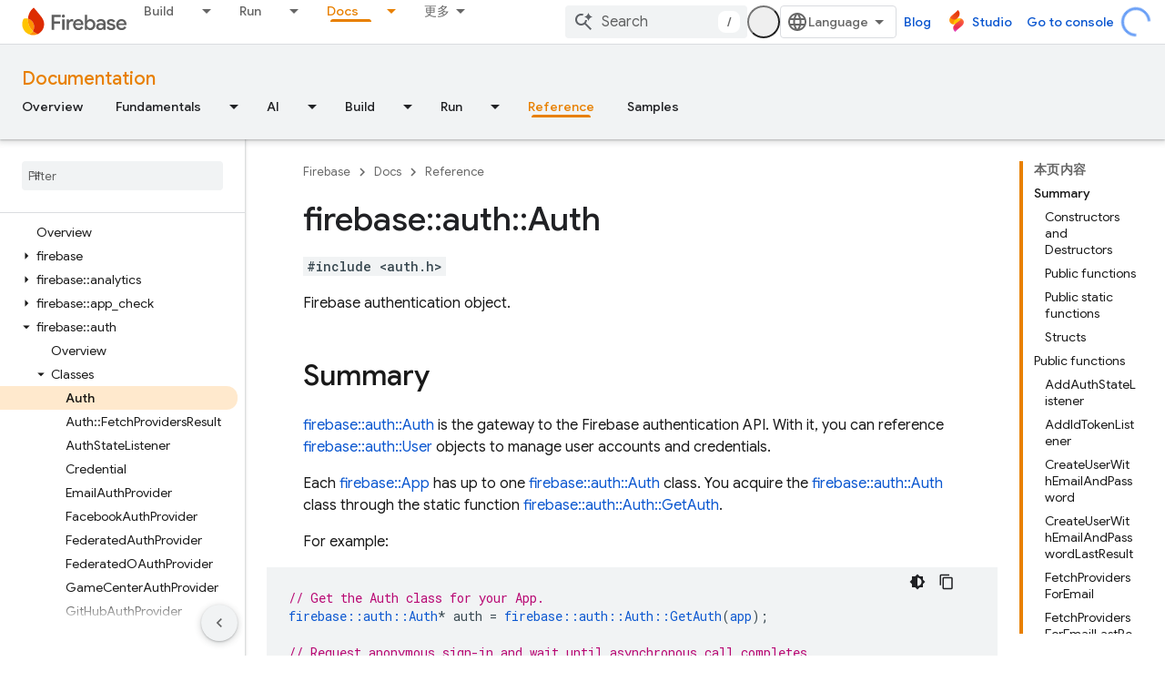

--- FILE ---
content_type: text/javascript
request_url: https://www.gstatic.cn/devrel-devsite/prod/v3df8aae39978de8281d519c083a1ff09816fe422ab8f1bf9f8e360a62fb9949d/firebase/js/devsite_app_module__zh_cn.js
body_size: 58769
content:
var _ds_www={};(function(_ds){var window=this;/*

 Copyright The Closure Library Authors.
 SPDX-License-Identifier: Apache-2.0
*/
/*

 Copyright Google LLC
 SPDX-License-Identifier: Apache-2.0
*/
var ba,fa,ra,Ea,Fa,Ga,Ha,La,Na,Ua,mb,tb,sb,wb,Bb,zb,Fb,Jb,Mb,Ob,Pb,Rb,Sb,Tb,Wb,Xb,bc,cc,dc,fc,hc,lc,rc,sc,zc,Cc,Ec,Gc,Fc,Hc,Ic,Jc,Dc,Kc,Lc,Mc,Oc,Pc,Sc,gd,hd,ed,kd,bd,ld,$c,cd,dd,md,vd,wd,yd,Bd,Cd,Dd,Ed,Fd,Id,Gd,Md,Nd,Od,Qd,Rd,Sd,Td,Ld,Ud,Yd,ae,ce,he,je,ie,ne,qe,pe,ue,se,te,Pd,ye,ze,Ae,Be,Ge,Ce,Ee,Ie,Le,Re,Se,Te,Ue,Ve,Fe,Ze,$e,ef,af,ff,gf,of,rf,vf,wf,xf,Ef,Ff,Hf,If,Pf,Rf,Zf,gg,hg,zg,Dg,Gg,Lg,Mg,Ng,Og,Pg,Qg,Ug,Wg,mh,sh,rh,uh,wh,xh,yh,Fh,Gh,Kh,Oh,Qh,Th,Vh,$h,bi,ci,gi,hi,ii,ji,li,mi,ki;
_ds.aa=function(a,b){if(Error.captureStackTrace)Error.captureStackTrace(this,_ds.aa);else{const c=Error().stack;c&&(this.stack=c)}a&&(this.message=String(a));b!==void 0&&(this.cause=b)};ba=function(a,b){a=a.split("%s");let c="";const d=a.length-1;for(let e=0;e<d;e++)c+=a[e]+(e<b.length?b[e]:"%s");_ds.aa.call(this,c+a[d])};
fa=function(a){if(da)a=(ea||(ea=new TextEncoder)).encode(a);else{let c=0;const d=new Uint8Array(3*a.length);for(let e=0;e<a.length;e++){var b=a.charCodeAt(e);if(b<128)d[c++]=b;else{if(b<2048)d[c++]=b>>6|192;else{if(b>=55296&&b<=57343){if(b<=56319&&e<a.length){const f=a.charCodeAt(++e);if(f>=56320&&f<=57343){b=(b-55296)*1024+f-56320+65536;d[c++]=b>>18|240;d[c++]=b>>12&63|128;d[c++]=b>>6&63|128;d[c++]=b&63|128;continue}else e--}b=65533}d[c++]=b>>12|224;d[c++]=b>>6&63|128}d[c++]=b&63|128}}a=c===d.length?
d:d.subarray(0,c)}return a};_ds.ia=function(a){_ds.ha.setTimeout(()=>{throw a;},0)};_ds.ja=function(a){return Array.prototype.map.call(a,function(b){b=b.toString(16);return b.length>1?b:"0"+b}).join("")};_ds.la=function(a,b){const c=a.length-b.length;return c>=0&&a.indexOf(b,c)==c};_ds.ma=function(a){return/^[\s\xa0]*$/.test(a)};_ds.na=function(a,b){return a.indexOf(b)!=-1};
_ds.ua=function(a,b){let c=0;a=(0,_ds.oa)(String(a)).split(".");b=(0,_ds.oa)(String(b)).split(".");const d=Math.max(a.length,b.length);for(let g=0;c==0&&g<d;g++){var e=a[g]||"",f=b[g]||"";do{e=/(\d*)(\D*)(.*)/.exec(e)||["","","",""];f=/(\d*)(\D*)(.*)/.exec(f)||["","","",""];if(e[0].length==0&&f[0].length==0)break;c=ra(e[1].length==0?0:parseInt(e[1],10),f[1].length==0?0:parseInt(f[1],10))||ra(e[2].length==0,f[2].length==0)||ra(e[2],f[2]);e=e[3];f=f[3]}while(c==0)}return c};
ra=function(a,b){return a<b?-1:a>b?1:0};_ds.wa=function(){var a=_ds.ha.navigator;return a&&(a=a.userAgent)?a:""};Ea=function(a){if(!Aa||!Ca)return!1;for(let b=0;b<Ca.brands.length;b++){const {brand:c}=Ca.brands[b];if(c&&_ds.na(c,a))return!0}return!1};Fa=function(a){return _ds.na(_ds.wa(),a)};Ga=function(){return Aa?!!Ca&&Ca.brands.length>0:!1};Ha=function(){return Ga()?!1:Fa("Opera")};_ds.Ja=function(){return Fa("Firefox")||Fa("FxiOS")};
La=function(){return Ga()?Ea("Chromium"):(Fa("Chrome")||Fa("CriOS"))&&!(Ga()?0:Fa("Edge"))||Fa("Silk")};Na=function(){return Aa?!!Ca&&!!Ca.platform:!1};_ds.Qa=function(){return Na()?Ca.platform==="Android":Fa("Android")};Ua=function(){return Fa("iPhone")&&!Fa("iPod")&&!Fa("iPad")};_ds.Ya=function(){return Ua()||Fa("iPad")||Fa("iPod")};_ds.Za=function(){return Na()?Ca.platform==="macOS":Fa("Macintosh")};_ds.ab=function(){return Na()?Ca.platform==="Windows":Fa("Windows")};
_ds.bb=function(){return Na()?Ca.platform==="Chrome OS":Fa("CrOS")};_ds.cb=function(a){return a[a.length-1]};_ds.db=function(a,b){const c=a.length,d=typeof a==="string"?a.split(""):a;for(let e=0;e<c;e++)if(e in d&&b.call(void 0,d[e],e,a))return e;return-1};_ds.fb=function(a,b){return eb(a,b)>=0};_ds.kb=function(a,b){b=eb(a,b);let c;(c=b>=0)&&Array.prototype.splice.call(a,b,1);return c};_ds.lb=function(a){const b=a.length;if(b>0){const c=Array(b);for(let d=0;d<b;d++)c[d]=a[d];return c}return[]};
_ds.ob=function(a,b,c,d){Array.prototype.splice.apply(a,mb(arguments,1))};mb=function(a,b,c){return arguments.length<=2?Array.prototype.slice.call(a,b):Array.prototype.slice.call(a,b,c)};tb=function(a,b){a.sort(b||sb)};_ds.ub=function(a,b){const c=Array(a.length);for(let e=0;e<a.length;e++)c[e]={index:e,value:a[e]};const d=b||sb;tb(c,function(e,f){return d(e.value,f.value)||e.index-f.index});for(b=0;b<a.length;b++)a[b]=c[b].value};
_ds.xb=function(a,b,c){if(!_ds.vb(a)||!_ds.vb(b)||a.length!=b.length)return!1;const d=a.length;c=c||wb;for(let e=0;e<d;e++)if(!c(a[e],b[e]))return!1;return!0};sb=function(a,b){return a>b?1:a<b?-1:0};wb=function(a,b){return a===b};_ds.yb=function(a){const b=Math.random;for(let c=a.length-1;c>0;c--){const d=Math.floor(b()*(c+1)),e=a[c];a[c]=a[d];a[d]=e}};_ds.Ab=function(a){const b=[];zb(a,function(c){b.push(c)});return b};
Bb=function(a){const b=a.length;let c=b*3/4;c%3?c=Math.floor(c):_ds.na("=.",a[b-1])&&(c=_ds.na("=.",a[b-2])?c-2:c-1);const d=new Uint8Array(c);let e=0;zb(a,function(f){d[e++]=f});return e!==c?d.subarray(0,e):d};
zb=function(a,b){function c(e){for(;d<a.length;){const f=a.charAt(d++),g=Db[f];if(g!=null)return g;if(!_ds.ma(f))throw Error("Unknown base64 encoding at char: "+f);}return e}Fb();let d=0;for(;;){const e=c(-1),f=c(0),g=c(64),h=c(64);if(h===64&&e===-1)break;b(e<<2|f>>4);g!=64&&(b(f<<4&240|g>>2),h!=64&&b(g<<6&192|h))}};
Fb=function(){if(!Db){Db={};var a="ABCDEFGHIJKLMNOPQRSTUVWXYZabcdefghijklmnopqrstuvwxyz0123456789".split(""),b=["+/=","+/","-_=","-_.","-_"];for(let c=0;c<5;c++){const d=a.concat(b[c].split(""));Gb[c]=d;for(let e=0;e<d.length;e++){const f=d[e];Db[f]===void 0&&(Db[f]=e)}}}};Jb=function(a){return Hb[a]||""};Mb=function(a){if(!Kb)return Bb(a);a=Lb.test(a)?a.replace(Lb,Jb):a;a=atob(a);const b=new Uint8Array(a.length);for(let c=0;c<a.length;c++)b[c]=a.charCodeAt(c);return b};
Ob=function(a){return Nb&&a!=null&&a instanceof Uint8Array};Pb=function(a,b){const c=a.length;if(c!==b.length)return!1;for(let d=0;d<c;d++)if(a[d]!==b[d])return!1;return!0};Rb=function(a){if(a!==Qb)throw Error("illegal external caller");};Sb=function(a,b){a.__closure__error__context__984382||(a.__closure__error__context__984382={});a.__closure__error__context__984382.severity=b};Tb=function(a){a=Error(a);Sb(a,"warning");return a};
_ds.Vb=function(a,b){if(a!=null){var c;var d=(c=Ub)!=null?c:Ub={};c=d[a]||0;c>=b||(d[a]=c+1,a=Error(),Sb(a,"incident"),_ds.ia(a))}};Wb=function(){return typeof BigInt==="function"};Xb=function(a,b,c=!1){return typeof Symbol==="function"&&typeof Symbol()==="symbol"?c&&Symbol.for&&a?Symbol.for(a):a!=null?Symbol(a):Symbol():b};bc=function(a,b){_ds.Yb||_ds.Zb in a||$b(a,ac);a[_ds.Zb]|=b};cc=function(a,b){_ds.Yb||_ds.Zb in a||$b(a,ac);a[_ds.Zb]=b};dc=function(a){if(4&a)return 512&a?512:1024&a?1024:0};
_ds.ec=function(a){bc(a,34);return a};fc=function(a){bc(a,8192);return a};hc=function(a){bc(a,32);return a};lc=function(a){return a[ic]===jc};_ds.nc=function(a,b){return b===void 0?a.j!==mc&&!!(2&(a.bb[_ds.Zb]|0)):!!(2&b)&&a.j!==mc};_ds.qc=function(a,b){if(a!=null)if(typeof a==="string")a=a?new oc(a,Qb):_ds.pc();else if(a.constructor!==oc)if(Ob(a))a=a.length?new oc(new Uint8Array(a),Qb):_ds.pc();else{if(!b)throw Error();a=void 0}return a};
rc=function(a,b,c){const d=b&128?0:-1,e=a.length;var f;if(f=!!e)f=a[e-1],f=f!=null&&typeof f==="object"&&f.constructor===Object;const g=e+(f?-1:0);for(b=b&128?1:0;b<g;b++)c(b-d,a[b]);if(f){a=a[e-1];for(const h in a)!isNaN(h)&&c(+h,a[h])}};sc=function(a){a.lL=!0;return a};_ds.tc=function(){var a=Element;return sc(b=>b instanceof a)};
_ds.yc=function(a){var b=a;if(uc(b)){if(!/^\s*(?:-?[1-9]\d*|0)?\s*$/.test(b))throw Error(String(b));}else if(vc(b)&&!Number.isSafeInteger(b))throw Error(String(b));return wc?BigInt(a):a=xc(a)?a?"1":"0":uc(a)?a.trim()||"0":String(a)};zc=function(a,b){if(a.length>b.length)return!1;if(a.length<b.length||a===b)return!0;for(let c=0;c<a.length;c++){const d=a[c],e=b[c];if(d>e)return!1;if(d<e)return!0}};Cc=function(a){const b=a>>>0;Ac=b;Bc=(a-b)/4294967296>>>0};
Ec=function(a){if(a<0){Cc(0-a);const [b,c]=Dc(Ac,Bc);Ac=b>>>0;Bc=c>>>0}else Cc(a)};Gc=function(a,b){const c=b*4294967296+(a>>>0);return Number.isSafeInteger(c)?c:Fc(a,b)};Fc=function(a,b){b>>>=0;a>>>=0;if(b<=2097151)var c=""+(4294967296*b+a);else Wb()?c=""+(BigInt(b)<<BigInt(32)|BigInt(a)):(c=(a>>>24|b<<8)&16777215,b=b>>16&65535,a=(a&16777215)+c*6777216+b*6710656,c+=b*8147497,b*=2,a>=1E7&&(c+=a/1E7>>>0,a%=1E7),c>=1E7&&(b+=c/1E7>>>0,c%=1E7),c=b+Hc(c)+Hc(a));return c};
Hc=function(a){a=String(a);return"0000000".slice(a.length)+a};Ic=function(){var a=Ac,b=Bc;if(b&2147483648)if(Wb())a=""+(BigInt(b|0)<<BigInt(32)|BigInt(a>>>0));else{const [c,d]=Dc(a,b);a="-"+Fc(c,d)}else a=Fc(a,b);return a};
Jc=function(a){if(a.length<16)Ec(Number(a));else if(Wb())a=BigInt(a),Ac=Number(a&BigInt(4294967295))>>>0,Bc=Number(a>>BigInt(32)&BigInt(4294967295));else{const b=+(a[0]==="-");Bc=Ac=0;const c=a.length;for(let d=0+b,e=(c-b)%6+b;e<=c;d=e,e+=6){const f=Number(a.slice(d,e));Bc*=1E6;Ac=Ac*1E6+f;Ac>=4294967296&&(Bc+=Math.trunc(Ac/4294967296),Bc>>>=0,Ac>>>=0)}if(b){const [d,e]=Dc(Ac,Bc);Ac=d;Bc=e}}};Dc=function(a,b){b=~b;a?a=~a+1:b+=1;return[a,b]};Kc=function(a){return Array.prototype.slice.call(a)};
Lc=function(a,b=`unexpected value ${a}!`){throw Error(b);};Mc=function(a){if(a==null||typeof a==="number")return a;if(a==="NaN"||a==="Infinity"||a==="-Infinity")return Number(a)};Oc=function(a){if(typeof a!=="boolean")throw Error(`Expected boolean but got ${_ds.Nc(a)}: ${a}`);return a};Pc=function(a){if(a==null||typeof a==="boolean")return a;if(typeof a==="number")return!!a};Sc=function(a){switch(typeof a){case "bigint":return!0;case "number":return Qc(a);case "string":return Rc.test(a);default:return!1}};
_ds.Tc=function(a){if(!Qc(a))throw Tb("enum");return a|0};_ds.Uc=function(a){return a==null?a:Qc(a)?a|0:void 0};_ds.Vc=function(a){if(typeof a!=="number")throw Tb("int32");if(!Qc(a))throw Tb("int32");return a|0};_ds.Xc=function(a){if(a==null)return a;if(typeof a==="string"&&a)a=+a;else if(typeof a!=="number")return;return Qc(a)?a|0:void 0};_ds.Yc=function(a){if(a==null)return a;if(typeof a==="string"&&a)a=+a;else if(typeof a!=="number")return;return Qc(a)?a>>>0:void 0};
_ds.fd=function(a){var b=void 0;b!=null||(b=_ds.Zc?1024:0);if(!Sc(a))throw Tb("int64");const c=typeof a;switch(b){case 512:switch(c){case "string":return $c(a);case "bigint":return String(ad(64,a));default:return bd(a)}case 1024:switch(c){case "string":return cd(a);case "bigint":return _ds.yc(ad(64,a));default:return dd(a)}case 0:switch(c){case "string":return $c(a);case "bigint":return _ds.yc(ad(64,a));default:return ed(a)}default:return Lc(b,"Unknown format requested type for int64")}};
gd=function(a){const b=a.length;if(a[0]==="-"?b<20||b===20&&a<="-9223372036854775808":b<19||b===19&&a<="9223372036854775807")return a;Jc(a);return Ic()};hd=function(a){if(a[0]==="-")var b=!1;else b=a.length,b=b<20?!0:b===20&&a<="18446744073709551615";if(b)return a;Jc(a);return Fc(Ac,Bc)};ed=function(a){a=id(a);if(!jd(a)){Ec(a);var b=Ac,c=Bc;if(a=c&2147483648)b=~b+1>>>0,c=~c>>>0,b==0&&(c=c+1>>>0);b=Gc(b,c);a=typeof b==="number"?a?-b:b:a?"-"+b:b}return a};
kd=function(a){a=id(a);a>=0&&jd(a)||(Ec(a),a=Gc(Ac,Bc));return a};bd=function(a){a=id(a);jd(a)?a=String(a):(Ec(a),a=Ic());return a};ld=function(a){a=id(a);a>=0&&jd(a)?a=String(a):(Ec(a),a=Fc(Ac,Bc));return a};$c=function(a){var b=id(Number(a));if(jd(b))return String(b);b=a.indexOf(".");b!==-1&&(a=a.substring(0,b));return gd(a)};cd=function(a){var b=id(Number(a));if(jd(b))return _ds.yc(b);b=a.indexOf(".");b!==-1&&(a=a.substring(0,b));return Wb()?_ds.yc(ad(64,BigInt(a))):_ds.yc(gd(a))};
dd=function(a){return jd(a)?_ds.yc(ed(a)):_ds.yc(bd(a))};md=function(a){var b=id(Number(a));if(jd(b)&&b>=0)return String(b);b=a.indexOf(".");b!==-1&&(a=a.substring(0,b));return hd(a)};_ds.od=function(a){if(a==null)return a;if(typeof a==="bigint")return(0,_ds.nd)(a)?a=Number(a):(a=ad(64,a),a=(0,_ds.nd)(a)?Number(a):String(a)),a;if(Sc(a))return typeof a==="number"?ed(a):$c(a)};
_ds.pd=function(a,b=!1){const c=typeof a;if(a==null)return a;if(c==="bigint")return String(ad(64,a));if(Sc(a))return c==="string"?$c(a):b?bd(a):ed(a)};_ds.sd=function(a){const b=typeof a;if(a==null)return a;if(b==="bigint")return _ds.yc(ad(64,a));if(Sc(a))return b==="string"?cd(a):dd(a)};
_ds.ud=function(a){var b=void 0;b!=null||(b=_ds.Zc?1024:0);if(!Sc(a))throw Tb("uint64");const c=typeof a;switch(b){case 512:switch(c){case "string":return md(a);case "bigint":return String(td(64,a));default:return ld(a)}case 1024:switch(c){case "string":return b=id(Number(a)),jd(b)&&b>=0?a=_ds.yc(b):(b=a.indexOf("."),b!==-1&&(a=a.substring(0,b)),a=Wb()?_ds.yc(td(64,BigInt(a))):_ds.yc(hd(a))),a;case "bigint":return _ds.yc(td(64,a));default:return jd(a)?_ds.yc(kd(a)):_ds.yc(ld(a))}case 0:switch(c){case "string":return md(a);
case "bigint":return _ds.yc(td(64,a));default:return kd(a)}default:return Lc(b,"Unknown format requested type for int64")}};vd=function(a){if(a==null)return a;const b=typeof a;if(b==="bigint")return String(ad(64,a));if(Sc(a)){if(b==="string")return $c(a);if(b==="number")return ed(a)}};wd=function(a){if(a==null)return a;const b=typeof a;if(b==="bigint")return String(td(64,a));if(Sc(a)){if(b==="string")return md(a);if(b==="number")return kd(a)}};
_ds.xd=function(a){if(typeof a!=="string")throw Error();return a};yd=function(a){if(a!=null&&typeof a!=="string")throw Error();return a};_ds.zd=function(a){return a==null||typeof a==="string"?a:void 0};Bd=function(a,b,c,d){if(a!=null&&lc(a))return a;if(!Array.isArray(a))return c?d&2?((a=b[Ad])||(a=new b,_ds.ec(a.bb),a=b[Ad]=a),b=a):b=new b:b=void 0,b;c=a[_ds.Zb]|0;d=c|d&32|d&2;d!==c&&cc(a,d);return new b(a)};Cd=function(a,b,c){if(b)return _ds.xd(a);let d;return(d=_ds.zd(a))!=null?d:c?"":void 0};
Dd=function(a){return a};Ed=function(a,b){if(typeof b==="string")try{b=Mb(b)}catch(c){return!1}return Ob(b)&&Pb(a,b)};Fd=function(a){switch(a){case "bigint":case "string":case "number":return!0;default:return!1}};_ds.Hd=function(a,b){if(lc(a))a=a.bb;else if(!Array.isArray(a))return!1;if(lc(b))b=b.bb;else if(!Array.isArray(b))return!1;return Gd(a,b,void 0,2)};Id=function(a,b,c){return Gd(a,b,c,0)};
Gd=function(a,b,c,d){if(a===b||a==null&&b==null)return!0;if(a instanceof Map)return Jd(a,b,c);if(b instanceof Map)return Jd(b,a,c);if(a==null||b==null)return!1;if(a instanceof oc)return Kd(a,b);if(b instanceof oc)return Kd(b,a);if(Ob(a))return Ed(a,b);if(Ob(b))return Ed(b,a);var e=typeof a,f=typeof b;if(e!=="object"||f!=="object")return Number.isNaN(a)||Number.isNaN(b)?String(a)===String(b):Fd(e)&&Fd(f)?""+a===""+b:e==="boolean"&&f==="number"||e==="number"&&f==="boolean"?!a===!b:!1;if(lc(a)||lc(b))return _ds.Hd(a,
b);if(a.constructor!=b.constructor)return!1;if(a.constructor===Array){f=a[_ds.Zb]|0;var g=b[_ds.Zb]|0,h=a.length,k=b.length,l=Math.max(h,k);e=(f|g|64)&128?0:-1;if(d===1||(f|g)&1)d=1;else if((f|g)&8192)return Ld(a,b);f=h&&a[h-1];g=k&&b[k-1];f!=null&&typeof f==="object"&&f.constructor===Object||(f=null);g!=null&&typeof g==="object"&&g.constructor===Object||(g=null);h=h-e-+!!f;k=k-e-+!!g;for(var m=0;m<l;m++)if(!Md(m-e,a,f,h,b,g,k,e,c,d))return!1;if(f)for(var n in f){d=a;l=f;m=h;var r=b,q=g,z=k,G=e,L=
c;const N=+n;if(!(!Number.isFinite(N)||N<m||N<z||Md(N,d,l,m,r,q,z,G,L,2)))return!1}if(g)for(let N in g)if((n=f&&N in f)||(n=a,d=f,l=h,m=b,r=g,q=k,z=e,G=c,L=+N,n=!Number.isFinite(L)||L<l||L<q?!0:Md(L,n,d,l,m,r,q,z,G,2)),!n)return!1;return!0}if(a.constructor===Object)return Id([a],[b]);throw Error();};
Md=function(a,b,c,d,e,f,g,h,k,l){b=Nd(a,b,c,d,h);e=Nd(a,e,f,g,h);if(e==null&&(!Array.isArray(b)||b.length?0:(b[_ds.Zb]|0)&1)||b==null&&(!Array.isArray(e)||e.length?0:(e[_ds.Zb]|0)&1))return!0;a=l===1?k:k==null?void 0:k.j(a);return Gd(b,e,a,0)};Nd=function(a,b,c,d,e){let f;return(f=a<d?b[a+e]:void 0)!=null?f:c==null?void 0:c[a]};Od=function(a){return a};Qd=function(a,b,c,d,e,f){a=Bd(a,d,c,f);e&&(a=Pd(a));return a};
Rd=function(a,b,c){if(a.size!=b.size)return!1;let d=!0;a.forEach((e,f)=>{Id(e,b.get(f),c==null?void 0:c.j(2))||(d=!1)});return d};Sd=function(a,b){if(!Array.isArray(a)||!Array.isArray(b))return 0;a=""+a[0];b=""+b[0];return a===b?0:a<b?-1:1};
Td=function(a,b,c){if(b==null)return a.size===0;if(!Array.isArray(b)||a.size>b.length)return!1;b=Kc(b);Array.prototype.sort.call(b,Sd);let d=0,e=void 0;for(let f=b.length-1;f>=0;f--){const g=b[f];if(!g||!Array.isArray(g)||g.length!==2)return!1;const h=g[0];if(h===e)continue;let k;if(!Id(a.get(h),g[1],(k=c)==null?void 0:k.j(2)))return!1;e=h;d++}return d===a.size};
Ld=function(a,b){if(!Array.isArray(a)||!Array.isArray(b))return!1;a=Kc(a);b=Kc(b);Array.prototype.sort.call(a,Sd);Array.prototype.sort.call(b,Sd);const c=a.length,d=b.length;if(c===0&&d===0)return!0;let e=0,f=0;for(;e<c&&f<d;){let g,h=a[e];if(!Array.isArray(h))return!1;let k=h[0];for(;e<c-1&&Id((g=a[e+1])[0],k);)e++,h=g;let l,m=b[f];if(!Array.isArray(m))return!1;let n=m[0];for(;f<d-1&&Id((l=b[f+1])[0],n);)f++,m=l;if(!Id(k,n)||!Id(h[1],m[1]))return!1;e++;f++}return e>=c&&f>=d};
Ud=function(a){return[a,this.get(a)]};Yd=function(){return Vd||(Vd=new Wd(_ds.ec([]),void 0,void 0,void 0,Xd))};ae=function(a){const b=_ds.Zd(_ds.$d);return b?a[b]:void 0};ce=function(a,b){b<100||_ds.Vb(be,1)};
he=function(a,b,c,d){const e=d!==void 0;d=!!d;var f=_ds.Zd(_ds.$d),g;!e&&_ds.Yb&&f&&(g=a[f])&&de(g,ce);f=[];var h=a.length;let k;g=4294967295;let l=!1;const m=!!(b&64),n=m?b&128?0:-1:void 0;if(!(b&1||(k=h&&a[h-1],k!=null&&typeof k==="object"&&k.constructor===Object?(h--,g=h):k=void 0,!m||b&128||e))){l=!0;var r;g=((r=ee)!=null?r:Dd)(g-n,n,a,k,void 0)+n}b=void 0;for(r=0;r<h;r++){let z=a[r];if(z!=null&&(z=c(z,d))!=null)if(m&&r>=g){const G=r-n;var q=void 0;((q=b)!=null?q:b={})[G]=z}else f[r]=z}if(k)for(let z in k){q=
k[z];if(q==null||(q=c(q,d))==null)continue;h=+z;let G;if(m&&!Number.isNaN(h)&&(G=h+n)<g)f[G]=q;else{let L;((L=b)!=null?L:b={})[z]=q}}b&&(l?f.push(b):f[g]=b);e&&_ds.Zd(_ds.$d)&&(a=ae(a))&&a instanceof fe&&(f[_ds.$d]=ge(a));return f};je=function(a){a[0]=ie(a[0]);a[1]=ie(a[1]);return a};
ie=function(a){switch(typeof a){case "number":return Number.isFinite(a)?a:""+a;case "bigint":return(0,_ds.nd)(a)?Number(a):""+a;case "boolean":return a?1:0;case "object":if(Array.isArray(a)){var b=a[_ds.Zb]|0;return a.length===0&&b&1?void 0:he(a,b,ie)}if(a!=null&&lc(a))return _ds.ke(a);if(a instanceof oc){b=a.j;if(b==null)a="";else if(typeof b==="string")a=b;else{if(Kb){for(var c="",d=0,e=b.length-10240;d<e;)c+=String.fromCharCode.apply(null,b.subarray(d,d+=10240));c+=String.fromCharCode.apply(null,
d?b.subarray(d):b);b=btoa(c)}else{c===void 0&&(c=0);Fb();c=Gb[c];d=Array(Math.floor(b.length/3));e=c[64]||"";let l=0,m=0;for(;l<b.length-2;l+=3){var f=b[l],g=b[l+1],h=b[l+2],k=c[f>>2];f=c[(f&3)<<4|g>>4];g=c[(g&15)<<2|h>>6];h=c[h&63];d[m++]=""+k+f+g+h}k=0;h=e;switch(b.length-l){case 2:k=b[l+1],h=c[(k&15)<<2]||e;case 1:b=b[l],d[m]=""+c[b>>2]+c[(b&3)<<4|k>>4]+h+e}b=d.join("")}a=a.j=b}return a}if(a instanceof Wd)return a=a.size!==0?a.ls(je):void 0,a;return}return a};
_ds.ke=function(a){a=a.bb;return he(a,a[_ds.Zb]|0,ie)};ne=function(a){switch(typeof a){case "boolean":return le||(le=[0,void 0,!0]);case "number":return a>0?void 0:a===0?me||(me=[0,void 0]):[-a,void 0];case "string":return[0,a];case "object":return a}};
qe=function(a,b,c,d=0){if(a==null){var e=32;c?(a=[c],e|=128):a=[];b&&(e=e&-16760833|(b&1023)<<14)}else{if(!Array.isArray(a))throw Error("narr");e=a[_ds.Zb]|0;if(oe&&1&e)throw Error("rfarr");2048&e&&!(2&e)&&pe();if(e&256)throw Error("farr");if(e&64)return(e|d)!==e&&cc(a,e|d),a;if(c&&(e|=128,c!==a[0]))throw Error("mid");a:{c=a;e|=64;var f=c.length;if(f){var g=f-1;const k=c[g];if(k!=null&&typeof k==="object"&&k.constructor===Object){b=e&128?0:-1;g-=b;if(g>=1024)throw Error("pvtlmt");for(var h in k)f=
+h,f<g&&(c[f+b]=k[h],delete k[h]);e=e&-16760833|(g&1023)<<14;break a}}if(b){h=Math.max(b,f-(e&128?0:-1));if(h>1024)throw Error("spvt");e=e&-16760833|(h&1023)<<14}}}cc(a,e|64|d);return a};pe=function(){if(oe)throw Error("carr");_ds.Vb(re,5)};
ue=function(a,b){if(typeof a!=="object")return a;if(Array.isArray(a)){var c=a[_ds.Zb]|0;return a.length===0&&c&1?void 0:se(a,c,b)}if(a!=null&&lc(a))return te(a);if(a instanceof Wd){b=a.Hg;if(b&2)return a;if(!a.size)return;c=_ds.ec(a.ls());if(a.pg)for(a=0;a<c.length;a++){const d=c[a];let e=d[1];e==null||typeof e!=="object"?e=void 0:e!=null&&lc(e)?e=te(e):Array.isArray(e)?e=se(e,e[_ds.Zb]|0,!!(b&32)):e=void 0;d[1]=e}return c}if(a instanceof oc)return a};
se=function(a,b,c){if(b&2)return a;!c||4096&b||16&b?a=_ds.ve(a,b,!1,c&&!(b&16)):(bc(a,34),b&4&&Object.freeze(a));return a};_ds.we=function(a,b,c){a=new a.constructor(b);c&&(a.j=mc);a.m=mc;return a};te=function(a){const b=a.bb,c=b[_ds.Zb]|0;return _ds.nc(a,c)?a:_ds.xe(a,b,c)?_ds.we(a,b):_ds.ve(b,c)};_ds.ve=function(a,b,c,d){d!=null||(d=!!(34&b));a=he(a,b,ue,d);d=32;c&&(d|=2);b=b&16769217|d;cc(a,b);return a};
Pd=function(a){const b=a.bb,c=b[_ds.Zb]|0;return _ds.nc(a,c)?_ds.xe(a,b,c)?_ds.we(a,b,!0):new a.constructor(_ds.ve(b,c,!1)):a};ye=function(a){if(a.j!==mc)return!1;var b=a.bb;b=_ds.ve(b,b[_ds.Zb]|0);bc(b,2048);a.bb=b;a.j=void 0;a.m=void 0;return!0};ze=function(a){if(!ye(a)&&_ds.nc(a,a.bb[_ds.Zb]|0))throw Error();};Ae=function(a,b){b===void 0&&(b=a[_ds.Zb]|0);b&32&&!(b&4096)&&cc(a,b|4096)};_ds.xe=function(a,b,c){return c&2?!0:c&32&&!(c&4096)?(cc(b,c|2),a.j=mc,!0):!1};
Be=function(a,b,c,d,e){const f=c+(e?0:-1);var g=a.length-1;if(g>=1+(e?0:-1)&&f>=g){const h=a[g];if(h!=null&&typeof h==="object"&&h.constructor===Object)return h[c]=d,b}if(f<=g)return a[f]=d,b;if(d!==void 0){let h;g=((h=b)!=null?h:b=a[_ds.Zb]|0)>>14&1023||536870912;c>=g?d!=null&&(a[g+(e?0:-1)]={[c]:d}):a[f]=d}return b};
_ds.He=function(a,b,c,d,e,f){let g=a.bb,h=g[_ds.Zb]|0;d=_ds.nc(a,h)?1:d;e=!!e||d===3;d===2&&ye(a)&&(g=a.bb,h=g[_ds.Zb]|0);a=Ce(g,b,f);let k=a===De?7:a[_ds.Zb]|0,l=Ee(k,h);var m=4&l?!1:!0;if(m){4&l&&(a=Kc(a),k=0,l=Fe(l,h),h=Be(g,h,b,a,f));let n=0,r=0;for(;n<a.length;n++){const q=c(a[n]);q!=null&&(a[r++]=q)}r<n&&(a.length=r);c=(l|4)&-513;l=c&=-1025;l&=-4097}l!==k&&(cc(a,l),2&l&&Object.freeze(a));return a=Ge(a,l,g,h,b,f,d,m,e)};
Ge=function(a,b,c,d,e,f,g,h,k){let l=b;g===1||(g!==4?0:2&b||!(16&b)&&32&d)?Ie(b)||(b|=!a.length||h&&!(4096&b)||32&d&&!(4096&b||16&b)?2:256,b!==l&&cc(a,b),Object.freeze(a)):(g===2&&Ie(b)&&(a=Kc(a),l=0,b=Fe(b,d),d=Be(c,d,e,a,f)),Ie(b)||(k||(b|=16),b!==l&&cc(a,b)));2&b||!(4096&b||16&b)||Ae(c,d);return a};Ce=function(a,b,c){a=Je(a,b,c);return Array.isArray(a)?a:De};Ee=function(a,b){2&b&&(a|=2);return a|1};Ie=function(a){return!!(2&a)&&!!(4&a)||!!(256&a)};_ds.Ke=function(a){return _ds.qc(a,!0)};
Le=function(a,b,c,d,e,f){!d&&ye(a)&&(b=a.bb,c=b[_ds.Zb]|0);var g=Je(b,e);a=!1;if(g==null){if(d)return Yd();g=[]}else if(g.constructor===Wd)if(g.Hg&2&&!d)g=g.ls();else return g;else Array.isArray(g)?a=!!((g[_ds.Zb]|0)&2):g=[];if(d){if(!g.length)return Yd();a||(a=!0,_ds.ec(g))}else if(a){a=!1;fc(g);d=Kc(g);for(g=0;g<d.length;g++){const h=d[g]=Kc(d[g]);Array.isArray(h[1])&&(h[1]=_ds.ec(h[1]))}g=fc(d)}!a&&c&32&&hc(g);f=new Wd(g,f,Cd,void 0);c=Be(b,c,e,f);a||Ae(b,c);return f};
_ds.Me=function(a,b,c){const d=a.bb,e=d[_ds.Zb]|0;return Le(a,d,e,_ds.nc(a,e),b,c)};_ds.Ne=function(a,b,c){let d;const e=a.bb,f=e[_ds.Zb]|0;d=_ds.nc(a,f);a=Le(a,e,f,d,b,c);!d&&c&&(a.Ty=!0);return a};
_ds.Oe=function(a,b,c,d){ze(a);const e=a.bb;let f=e[_ds.Zb]|0;if(c==null)return Be(e,f,b),a;let g=c===De?7:c[_ds.Zb]|0,h=g;var k=Ie(g);let l=k||Object.isFrozen(c);k||(g=0);l||(c=Kc(c),h=0,g=Fe(g,f),l=!1);g|=5;var m;k=(m=dc(g))!=null?m:_ds.Zc?1024:0;g|=k;for(m=0;m<c.length;m++){const n=c[m],r=d(n,k);Object.is(n,r)||(l&&(c=Kc(c),h=0,g=Fe(g,f),l=!1),c[m]=r)}g!==h&&(l&&(c=Kc(c),g=Fe(g,f)),cc(c,g));Be(e,f,b,c);return a};
_ds.Pe=function(a,b,c,d){ze(a);const e=a.bb;Be(e,e[_ds.Zb]|0,b,(d==="0"?Number(c)===0:c===d)?void 0:c);return a};Re=function(a){if(_ds.Yb){var b;return(b=a[Qe])!=null?b:a[Qe]=new Map}if(Qe in a)return a[Qe];b=new Map;Object.defineProperty(a,Qe,{value:b});return b};Se=function(a,b,c,d){let e=a.get(d);if(e!=null)return e;e=0;for(let f=0;f<d.length;f++){const g=d[f];Je(b,g)!=null&&(e!==0&&(c=Be(b,c,e)),e=g)}a.set(d,e);return e};
Te=function(a,b,c,d,e){let f=!1;d=Je(a,d,e,g=>{const h=Bd(g,c,!1,b);f=h!==g&&h!=null;return h});if(d!=null)return f&&!_ds.nc(d)&&Ae(a,b),d};
Ue=function(a,b,c,d,e,f,g,h){var k=_ds.nc(a,c);f=k?1:f;g=!!g||f===3;k=h&&!k;(f===2||k)&&ye(a)&&(b=a.bb,c=b[_ds.Zb]|0);a=Ce(b,e);var l=a===De?7:a[_ds.Zb]|0,m=Ee(l,c);if(h=!(4&m)){var n=a,r=c;const q=!!(2&m);q&&(r|=2);let z=!q,G=!0,L=0,N=0;for(;L<n.length;L++){const R=Bd(n[L],d,!1,r);if(R instanceof d){if(!q){const P=_ds.nc(R);z&&(z=!P);G&&(G=P)}n[N++]=R}}N<L&&(n.length=N);m|=4;m=G?m&-4097:m|4096;m=z?m|8:m&-9}m!==l&&(cc(a,m),2&m&&Object.freeze(a));if(k&&!(8&m||!a.length&&(f===1||(f!==4?0:2&m||!(16&
m)&&32&c)))){Ie(m)&&(a=Kc(a),m=Fe(m,c),c=Be(b,c,e,a));d=a;k=m;for(l=0;l<d.length;l++)n=d[l],m=Pd(n),n!==m&&(d[l]=m);k|=8;m=k=d.length?k|4096:k&-4097;cc(a,m)}return a=Ge(a,m,b,c,e,void 0,f,h,g)};Ve=function(a){a==null&&(a=void 0);return a};Fe=function(a,b){return a=(2&b?a|2:a&-3)&-273};
_ds.We=function(a,b,c,d,e,f,g,h){ze(a);b=_ds.He(a,b,f,2,!0,g);let k;f=(k=dc(b===De?7:b[_ds.Zb]|0))!=null?k:_ds.Zc?1024:0;if(h&&(typeof e!=="number"||e<0||e>b.length))throw Error();e!=void 0?b.splice(e,h,c(d,f)):b.push(c(d,f));return a};
Ze=function(a){if(typeof a==="string")return new Xe(Mb(a),!0);if(Array.isArray(a))return new Xe(new Uint8Array(a),!0);if(a.constructor===Uint8Array)return new Xe(a,!1);if(a.constructor===ArrayBuffer)return a=new Uint8Array(a),new Xe(a,!1);if(a.constructor===oc){const b=Ye(a)||new Uint8Array(0);return new Xe(b,!0,a)}if(a instanceof Uint8Array)return a=a.constructor===Uint8Array?a:new Uint8Array(a.buffer,a.byteOffset,a.byteLength),new Xe(a,!1);throw Error();};
$e=function(){const a=class{constructor(){throw Error();}};Object.setPrototypeOf(a,a.prototype);return a};ef=function(a,b,c,d,e){b=af(b,d);b!=null&&(c=bf(a,c),e(b,a),cf(a,c))};
_ds.nf=function(a){var b=ff,c=gf,d=a[hf];if(d)return d;d={};d.GK=a;d.Ju=ne(a[0]);var e=a[1];let f=1;e&&e.constructor===Object&&(d.dA=e,e=a[++f],typeof e==="function"&&(d.RA=!0,jf!=null||(jf=e),kf!=null||(kf=a[f+1]),e=a[f+=2]));const g={};for(;e&&Array.isArray(e)&&e.length&&typeof e[0]==="number"&&e[0]>0;){for(var h=0;h<e.length;h++)g[e[h]]=e;e=a[++f]}for(h=1;e!==void 0;){typeof e==="number"&&(h+=e,e=a[++f]);let m;var k=void 0;e instanceof lf?m=e:(m=mf,f--);let n;if((n=m)==null?0:n.m){e=a[++f];k=a;
var l=f;typeof e==="function"&&(e=e(),k[l]=e);k=e}e=a[++f];l=h+1;typeof e==="number"&&e<0&&(l-=e,e=a[++f]);for(;h<l;h++){const r=g[h];k?c(d,h,m,k,r):b(d,h,m,r)}}return a[hf]=d};af=function(a,b){if(a instanceof _ds.t)return a.bb;if(Array.isArray(a))return qe(a,b[0],b[1])};ff=function(a,b,c){a[b]=c.j};gf=function(a,b,c,d){let e,f;const g=c.j;a[b]=(h,k,l)=>g(h,k,l,f||(f=_ds.nf(d).Ju),e||(e=of(d)))};of=function(a){let b=a[pf];if(!b){const c=_ds.nf(a);b=(d,e)=>_ds.qf(d,e,c);a[pf]=b}return b};
_ds.qf=function(a,b,c){rc(a,a[_ds.Zb]|0,(d,e)=>{if(e!=null){var f=rf(c,d);f?f(b,e,d):d<500||_ds.Vb(sf,3)}});(a=ae(a))&&de(a,(d,e,f)=>{_ds.tf(b,b.j.end());for(d=0;d<f.length;d++)_ds.tf(b,Ye(f[d])||new Uint8Array(0))})};rf=function(a,b){var c=a[b];if(c)return c;if(c=a.dA)if(c=c[b]){c=Array.isArray(c)?c[0]instanceof lf?c:[uf,c]:[c,void 0];var d=c[0].j;if(c=c[1]){const e=of(c),f=_ds.nf(c).Ju;c=a.RA?kf(f,e):(g,h,k)=>d(g,h,k,f,e)}else c=d;return a[b]=c}};
vf=function(a,b,c){if(Array.isArray(b)){var d=b[_ds.Zb]|0;if(d&4)return b;for(var e=0,f=0;e<b.length;e++){const g=a(b[e]);g!=null&&(b[f++]=g)}f<e&&(b.length=f);a=d|1;c&&(a=(a|4)&-1537);a!==d&&cc(b,a);c&&a&2&&Object.freeze(b);return b}};wf=function(a,b){return new lf(a,b)};xf=function(a,b){return new lf(a,b)};
Ef=function(a,b,c){b=wd(b);if(b!=null){switch(typeof b){case "string":yf(b)}if(b!=null)switch(zf(a,c,0),typeof b){case "number":a=a.j;Ec(b);Af(a,Ac,Bc);break;case "bigint":c=BigInt.asUintN(64,b);c=new Bf(Number(c&BigInt(4294967295)),Number(c>>BigInt(32)));Af(a.j,c.m,c.j);break;default:c=yf(b),Af(a.j,c.m,c.j)}}};Ff=function(a,b,c){b=Pc(b);b!=null&&(zf(a,c,0),a.j.j.push(b?1:0))};Hf=function(a,b,c){b=_ds.zd(b);b!=null&&Gf(a,c,fa(b))};If=function(a,b,c,d,e){b=af(b,d);b!=null&&(c=bf(a,c),e(b,a),cf(a,c))};
_ds.Jf=function(a){return sc(b=>b instanceof a&&!_ds.nc(b))};_ds.Lf=function(a){return b=>_ds.Kf(a,b)};_ds.Mf=function(a){return new CustomEvent("devsite-analytics-observation",{detail:a,bubbles:!0,composed:!0})};_ds.Nf=function(a){return new CustomEvent("devsite-analytics-observation-cloudtrack",{detail:a,bubbles:!0,composed:!0})};Pf=function(){let a=null;if(!Of)return a;try{const b=c=>c;a=Of.createPolicy("goog#html",{createHTML:b,createScript:b,createScriptURL:b})}catch(b){}return a};
Rf=function(){Qf===void 0&&(Qf=Pf());return Qf};_ds.Tf=function(a){const b=Rf();a=b?b.createScriptURL(a):a;return new _ds.Sf(a)};_ds.Uf=function(a){if(a instanceof _ds.Sf)return a.j;throw Error("");};_ds.Wf=function(a){return a instanceof Vf};_ds.Xf=function(a){if(_ds.Wf(a))return a.j;throw Error("");};Zf=function(a){return new Yf(b=>b.substr(0,a.length+1).toLowerCase()===a+":")};_ds.ag=function(a,b=$f){if(_ds.Wf(a))return a;for(let c=0;c<b.length;++c){const d=b[c];if(d instanceof Yf&&d.isValid(a))return new Vf(a)}};
_ds.cg=function(a){return _ds.ag(a,$f)||bg};_ds.eg=function(a){if(!dg){a:{var b=document.createElement("a");try{b.href=a}catch(c){a=void 0;break a}a=b.protocol;a=a===":"||a===""?"https:":a}return a}try{b=new URL(a)}catch(c){return"https:"}return b.protocol};gg=function(a){if(fg.test(a))return a};hg=function(a){return a instanceof Vf?_ds.Xf(a):gg(a)};_ds.ig=function(a,b){b=hg(b);b!==void 0&&(a.href=b)};_ds.kg=function(a){const b=Rf();a=b?b.createHTML(a):a;return new _ds.jg(a)};
_ds.lg=function(a){if(a instanceof _ds.jg)return a.j;throw Error("");};_ds.ng=function(a,b,c,d){b=hg(b);return b!==void 0?a.open(b,c,d):null};_ds.og=function(a,b=document){let c;const d=(c=b.querySelector)==null?void 0:c.call(b,`${a}[nonce]`);return d==null?"":d.nonce||d.getAttribute("nonce")||""};_ds.pg=function(a,b){a.src=_ds.Uf(b);(b=_ds.og("script",a.ownerDocument))&&a.setAttribute("nonce",b)};
_ds.qg=function(a,b){if(a.nodeType===1&&/^(script|style)$/i.test(a.tagName))throw Error("");a.innerHTML=_ds.lg(b)};_ds.sg=function(a,...b){const c=[a,...b];return(d,e,f)=>{_ds.rg(c,d,e,f)}};_ds.rg=function(a,b,c,d){if(a.length===0)throw Error("");a=a.map(f=>{if(f instanceof _ds.tg)f=f.j;else throw Error("");return f});const e=c.toLowerCase();if(a.every(f=>e.indexOf(f)!==0))throw Error(`Attribute "${c}" does not match any of the allowed prefixes.`);b.setAttribute(c,d)};
_ds.vg=function(a){if(a instanceof _ds.ug)return a.j;throw Error("");};_ds.wg=function(a,b){b=hg(b);b!==void 0&&(a.href=b)};_ds.yg=function(a){var b=_ds.xg().location;a=hg(a);a!==void 0&&b.assign(a)};zg=function(a,b){return a.createContextualFragment(_ds.lg(b))};_ds.Ag=function(a){return new _ds.tg(a[0].toLowerCase())};_ds.Bg=function(a){if(a instanceof _ds.jg)return a;a=String(a).replace(/&/g,"&amp;").replace(/</g,"&lt;").replace(/>/g,"&gt;").replace(/"/g,"&quot;").replace(/'/g,"&apos;");return _ds.kg(a)};
Dg=function(a){return _ds.Cg(a)};_ds.Cg=function(a){const b=_ds.Bg("");return _ds.kg(a.map(c=>_ds.lg(_ds.Bg(c))).join(_ds.lg(b).toString()))};Gg=function(a){if(!Eg.test(a))throw Error("");if(Fg.indexOf(a.toUpperCase())!==-1)throw Error("");};_ds.Jg=function(a,b){var c;Gg(a);let d=`<${a}`;b&&(d+=_ds.Hg(b));Array.isArray(c)||(c=c===void 0?[]:[c]);Ig.indexOf(a.toUpperCase())!==-1?d+=">":(b=Dg(c.map(e=>e instanceof _ds.jg?e:_ds.Bg(String(e)))),d+=">"+b.toString()+"</"+a+">");return _ds.kg(d)};
_ds.Hg=function(a){var b="";const c=Object.keys(a);for(let f=0;f<c.length;f++){var d=c[f],e=a[d];if(!Eg.test(d))throw Error("");if(e!==void 0&&e!==null){if(/^on./i.test(d))throw Error("");Kg.indexOf(d.toLowerCase())!==-1&&(e=_ds.Wf(e)?e.toString():gg(String(e))||"about:invalid#zClosurez");e=`${d}="${_ds.Bg(String(e))}"`;b+=" "+e}}return b};Lg=function(a){try{return new URL(a,window.document.baseURI)}catch(b){return new URL("about:invalid")}};
Mg=function(a,b){const c=b.createRange();c.selectNode(b.body);a=_ds.kg(a);return zg(c,a)};Ng=function(a){a=a.nodeName;return typeof a==="string"?a:"FORM"};Og=function(a){a=a.nodeType;return a===1||typeof a!=="number"};Pg=function(a,b,c){a.setAttribute(b,c)};Qg=function(a){return a.wc.map(b=>{const c=b.Fp;return`${b.url}${c?` ${c}`:""}`}).join(" , ")};_ds.Tg=function(a){return _ds.Rg(_ds.Sg,a)};
Ug=function(a){const b=a.split(/[?#]/),c=/[?]/.test(a)?"?"+b[1]:"";return{qs:b[0],params:c,Wi:/[#]/.test(a)?"#"+(c?b[2]:b[1]):""}};_ds.Vg=function(a,...b){if(b.length===0)return _ds.Tf(a[0]);let c=a[0];for(let d=0;d<b.length;d++)c+=encodeURIComponent(b[d])+a[d+1];return _ds.Tf(c)};_ds.Xg=function(a,b){a=Ug(_ds.Uf(a).toString());return Wg(a.qs,a.params,a.Wi,b)};
Wg=function(a,b,c,d){function e(g,h){g!=null&&(Array.isArray(g)?g.forEach(k=>e(k,h)):(b+=f+encodeURIComponent(h)+"="+encodeURIComponent(g),f="&"))}let f=b.length?"&":"?";d.constructor===Object&&(d=Object.entries(d));Array.isArray(d)?d.forEach(g=>e(g[1],g[0])):d.forEach(e);return _ds.Tf(a+b+c)};_ds.Yg=function(a,b){a=Ug(_ds.Uf(a).toString());b=a.qs+(a.qs.slice(-1)==="/"?"":"/")+encodeURIComponent(b);return _ds.Tf(b+a.params+a.Wi)};_ds.Zg=function(a,b){this.x=a!==void 0?a:0;this.y=b!==void 0?b:0};
_ds.$g=function(a,b){this.width=a;this.height=b};_ds.ah=function(a,b,c){for(const d in a)b.call(c,a[d],d,a)};_ds.bh=function(a,b){const c={};for(const d in a)c[d]=b.call(void 0,a[d],d,a);return c};_ds.ch=function(a){for(const b in a)return!1;return!0};_ds.dh=function(a,b){return a!==null&&b in a?a[b]:void 0};
_ds.fh=function(a){if(!a||typeof a!=="object")return a;if(typeof a.clone==="function")return a.clone();if(typeof Map!=="undefined"&&a instanceof Map)return new Map(a);if(typeof Set!=="undefined"&&a instanceof Set)return new Set(a);if(a instanceof Date)return new Date(a.getTime());const b=Array.isArray(a)?[]:typeof ArrayBuffer!=="function"||typeof ArrayBuffer.isView!=="function"||!ArrayBuffer.isView(a)||a instanceof DataView?{}:new a.constructor(a.length);for(const c in a)b[c]=_ds.fh(a[c]);return b};
_ds.hh=function(a,b){let c,d;for(let e=1;e<arguments.length;e++){d=arguments[e];for(c in d)a[c]=d[c];for(let f=0;f<gh.length;f++)c=gh[f],Object.prototype.hasOwnProperty.call(d,c)&&(a[c]=d[c])}};_ds.ih=function(a){const b=arguments.length;if(b==1&&Array.isArray(arguments[0]))return _ds.ih.apply(null,arguments[0]);const c={};for(let d=0;d<b;d++)c[arguments[d]]=!0;return c};_ds.kh=function(a){var b=a.match(_ds.jh);a=b[1];var c=b[3];b=b[4];let d="";a&&(d+=a+":");c&&(d=d+"//"+c,b&&(d+=":"+b));return d};
mh=function(a,b){if(a){a=a.split("&");for(let c=0;c<a.length;c++){const d=a[c].indexOf("=");let e,f=null;d>=0?(e=a[c].substring(0,d),f=a[c].substring(d+1)):e=a[c];b(e,f?_ds.lh(f):"")}}};_ds.nh=function(a,b,c,d){const e=c.length;for(;(b=a.indexOf(c,b))>=0&&b<d;){var f=a.charCodeAt(b-1);if(f==38||f==63)if(f=a.charCodeAt(b+e),!f||f==61||f==38||f==35)return b;b+=e+1}return-1};_ds.ph=function(a){return _ds.nh(a,0,"origin",a.search(_ds.oh))>=0};
_ds.qh=function(a){const b=a.search(_ds.oh);let c=0,d;const e=[];for(;(d=_ds.nh(a,c,"origin",b))>=0;){c=a.indexOf("&",d);if(c<0||c>b)c=b;d+=7;e.push(_ds.lh(a.slice(d,Math.max(c,0))))}return e};sh=function(a){a=rh(a);return _ds.kg(a)};rh=function(a){return a===null?"null":a===void 0?"undefined":a};
uh=function(a,b){var c=th[a];if(c!==void 0&&(!c.rejectAt||Date.now()<=c.rejectAt+3E5))return c.p;c=new Promise((e,f)=>{b.onload=()=>e(b);b.onerror=g=>{b.parentNode&&b.parentNode.removeChild(b);f(g)};document.head.appendChild(b)});const d={rejectAt:0,p:c};c.catch(()=>d.rejectAt=+new Date);th[a]=d;return c};wh=async function(a){await vh();return a.end()};xh=function(a){document.body.dispatchEvent(_ds.Mf(Object.assign({},a,{nonInteraction:!0})))};
yh=async function(a){a=await wh(a);xh(Object.assign({},{action:"upgradeElements",category:"Page Performance",label:"Paint Performance",nonInteraction:!0},{value:a}))};_ds.Bh=async function(){zh&&await zh.promise;zh=new _ds.Ah};_ds.Ch=function(){zh&&(zh.resolve(),zh=null)};_ds.Dh=function(a){a&&typeof a.dispose=="function"&&a.dispose()};Fh=function(a,b,c,d,e){this.listener=a;this.proxy=null;this.src=b;this.type=c;this.capture=!!d;this.yl=e;this.key=++Eh;this.Ij=this.Ik=!1};
Gh=function(a){this.src=a;this.j={};this.m=0};Kh=function(){let a;for(;a=Hh.remove();){try{a.j.call(a.scope)}catch(b){_ds.ia(b)}Ih.put(a)}Jh=!1};_ds.Nh=function(a,b,c){_ds.Lh.call(this);this.ra=c!=null?(0,_ds.Mh)(a,c):a;this.qa=b;this.oa=(0,_ds.Mh)(this.Aw,this);this.m=!1;this.ea=0;this.o=this.j=null;this.ma=[]};_ds.u=function(a){_ds.Lh.call(this);this.m=a;this.j={}};Oh=function(a,b,c,d){this.top=a;this.right=b;this.bottom=c;this.left=d};
_ds.Ph=function(a,b,c,d){this.left=a;this.top=b;this.width=c;this.height=d};Qh=function(a){switch(a){case "color-scheme--dark":document.body.classList.remove("color-scheme--light");document.body.classList.add("color-scheme--dark");break;case "color-scheme--light":document.body.classList.remove("color-scheme--dark");document.body.classList.add("color-scheme--light");break;default:Lc(a,"unexpected color scheme!")}};
Th=function(a){if(a!==0&&a!==30){var b=[];for(const c of _ds.Rh)b.push(`tenant--${c.toLowerCase()}`);document.body.classList.remove(...b);(a=_ds.Sh.get(`${a}`))&&document.body.classList.add(`tenant--${a.toLowerCase()}`)}};_ds.Uh=function(){return document.body.classList.contains("viewport--mobile")?"viewport--mobile":document.body.classList.contains("viewport--tablet")?"viewport--tablet":document.body.classList.contains("viewport--desktop")?"viewport--desktop":""};
Vh=function(a){switch(a){case "viewport--mobile":document.body.classList.remove("viewport--tablet","viewport--desktop");document.body.classList.add("viewport--mobile");break;case "viewport--tablet":document.body.classList.remove("viewport--mobile","viewport--desktop");document.body.classList.add("viewport--tablet");break;case "viewport--desktop":document.body.classList.remove("viewport--mobile","viewport--tablet");document.body.classList.add("viewport--desktop");break;default:Lc(a,"unexpected viewport!");
return}document.body.dispatchEvent(new CustomEvent("devsite-viewport-change",{detail:{viewport:a},bubbles:!0}))};_ds.Zh=function(a){_ds.Wh.call(this);this.m=a||window;this.o=_ds.Xh(this.m,"resize",this.ea,!1,this);this.j=_ds.Yh(this.m||window)};$h=function(){return new Promise(a=>{setTimeout(a,0)})};_ds.ai=function(){this.j=document||{cookie:""}};bi=function(){};ci=function(){};_ds.di=function(a){this.j=a;this.m=null};
_ds.ei=function(){let a=null;try{a=_ds.ha.localStorage||null}catch(b){}_ds.di.call(this,a)};_ds.v=async function(){await DevsiteApp.whenReady();const a=fi;if(!a)throw Error("No app controller found");return a};gi=typeof Object.defineProperties=="function"?Object.defineProperty:function(a,b,c){if(a==Array.prototype||a==Object.prototype)return a;a[b]=c.value;return a};
hi=function(a){a=["object"==typeof globalThis&&globalThis,a,"object"==typeof window&&window,"object"==typeof self&&self,"object"==typeof global&&global];for(var b=0;b<a.length;++b){var c=a[b];if(c&&c.Math==Math)return c}throw Error("Cannot find global object");};ii=hi(this);ji="Int8 Uint8 Uint8Clamped Int16 Uint16 Int32 Uint32 Float32 Float64".split(" ");ii.BigInt64Array&&(ji.push("BigInt64"),ji.push("BigUint64"));li=function(a,b){if(b)for(var c=0;c<ji.length;c++)ki(ji[c]+"Array.prototype."+a,b)};
mi=function(a,b){b&&ki(a,b)};ki=function(a,b){var c=ii;a=a.split(".");for(var d=0;d<a.length-1;d++){var e=a[d];if(!(e in c))return;c=c[e]}a=a[a.length-1];d=c[a];b=b(d);b!=d&&b!=null&&gi(c,a,{configurable:!0,writable:!0,value:b})};_ds.ni=function(a){var b=0;return function(){return b<a.length?{done:!1,value:a[b++]}:{done:!0}}};
_ds.oi=function(a){this[Symbol.asyncIterator]=function(){return this};this[Symbol.iterator]=function(){return a};this.next=function(b){return Promise.resolve(a.next(b))};this["throw"]=function(b){return new Promise(function(c,d){var e=a["throw"];e!==void 0?c(e.call(a,b)):(c=a["return"],c!==void 0&&c.call(a),d(new TypeError("no `throw` method")))})};a["return"]!==void 0&&(this["return"]=function(b){return Promise.resolve(a["return"](b))})};mi("globalThis",function(a){return a||ii});
mi("Symbol.dispose",function(a){return a?a:Symbol("Symbol.dispose")});mi("Object.fromEntries",function(a){return a?a:function(b){var c={};if(!(Symbol.iterator in b))throw new TypeError(""+b+" is not iterable");b=b[Symbol.iterator].call(b);for(var d=b.next();!d.done;d=b.next()){d=d.value;if(Object(d)!==d)throw new TypeError("iterable for fromEntries should yield objects");c[d[0]]=d[1]}return c}});
mi("String.prototype.replaceAll",function(a){return a?a:function(b,c){if(b instanceof RegExp&&!b.global)throw new TypeError("String.prototype.replaceAll called with a non-global RegExp argument.");return b instanceof RegExp?this.replace(b,c):this.replace(new RegExp(String(b).replace(/([-()\[\]{}+?*.$\^|,:#<!\\])/g,"\\$1").replace(/\x08/g,"\\x08"),"g"),c)}});
mi("Promise.allSettled",function(a){function b(d){return{status:"fulfilled",value:d}}function c(d){return{status:"rejected",reason:d}}return a?a:function(d){var e=this;d=Array.from(d,function(f){return e.resolve(f).then(b,c)});return e.all(d)}});var pi=function(a){a=Math.trunc(a)||0;a<0&&(a+=this.length);if(!(a<0||a>=this.length))return this[a]};mi("Array.prototype.at",function(a){return a?a:pi});li("at",function(a){return a?a:pi});mi("String.prototype.at",function(a){return a?a:pi});var si,ui,vi,xi,yi;_ds.qi=_ds.qi||{};_ds.ha=this||self;si=function(a,b){var c=_ds.ri("CLOSURE_FLAGS");a=c&&c[a];return a!=null?a:b};_ds.ri=function(a,b){a=a.split(".");b=b||_ds.ha;for(var c=0;c<a.length;c++)if(b=b[a[c]],b==null)return null;return b};_ds.Nc=function(a){var b=typeof a;return b!="object"?b:a?Array.isArray(a)?"array":b:"null"};_ds.vb=function(a){var b=_ds.Nc(a);return b=="array"||b=="object"&&typeof a.length=="number"};
_ds.ti=function(a){var b=typeof a;return b=="object"&&a!=null||b=="function"};_ds.wi=function(a){return Object.prototype.hasOwnProperty.call(a,ui)&&a[ui]||(a[ui]=++vi)};ui="closure_uid_"+(Math.random()*1E9>>>0);vi=0;xi=function(a,b,c){return a.call.apply(a.bind,arguments)};
yi=function(a,b,c){if(!a)throw Error();if(arguments.length>2){var d=Array.prototype.slice.call(arguments,2);return function(){var e=Array.prototype.slice.call(arguments);Array.prototype.unshift.apply(e,d);return a.apply(b,e)}}return function(){return a.apply(b,arguments)}};_ds.Mh=function(a,b,c){_ds.Mh=Function.prototype.bind&&Function.prototype.bind.toString().indexOf("native code")!=-1?xi:yi;return _ds.Mh.apply(null,arguments)};
_ds.zi=function(a,b){var c=Array.prototype.slice.call(arguments,1);return function(){var d=c.slice();d.push.apply(d,arguments);return a.apply(this,d)}};_ds.Ai=function(){return Date.now()};_ds.Bi=function(a,b){a=a.split(".");for(var c=_ds.ha,d;a.length&&(d=a.shift());)a.length||b===void 0?c[d]&&c[d]!==Object.prototype[d]?c=c[d]:c=c[d]={}:c[d]=b};_ds.Zd=function(a){return a};
_ds.Ci=function(a,b){function c(){}c.prototype=b.prototype;a.yb=b.prototype;a.prototype=new c;a.prototype.constructor=a;a.base=function(d,e,f){for(var g=Array(arguments.length-2),h=2;h<arguments.length;h++)g[h-2]=arguments[h];return b.prototype[e].apply(d,g)}};_ds.w=function(a,b,c,d){var e=arguments.length,f=e<3?b:d===null?d=Object.getOwnPropertyDescriptor(b,c):d,g;if(Reflect&&typeof Reflect==="object"&&typeof Reflect.decorate==="function")f=Reflect.decorate(a,b,c,d);else for(var h=a.length-1;h>=0;h--)if(g=a[h])f=(e<3?g(f):e>3?g(b,c,f):g(b,c))||f;e>3&&f&&Object.defineProperty(b,c,f)};_ds.x=function(a,b){if(Reflect&&typeof Reflect==="object"&&typeof Reflect.metadata==="function")return Reflect.metadata(a,b)};_ds.Ci(_ds.aa,Error);_ds.aa.prototype.name="CustomError";var Di;_ds.Ci(ba,_ds.aa);ba.prototype.name="AssertionError";var ea,da=typeof TextEncoder!=="undefined";_ds.oa=String.prototype.trim?function(a){return a.trim()}:function(a){return/^[\s\xa0]*([\s\S]*?)[\s\xa0]*$/.exec(a)[1]};_ds.Ei=/&/g;_ds.Fi=/</g;_ds.Gi=/>/g;_ds.Hi=/"/g;_ds.Ii=/'/g;_ds.Ji=/\x00/g;_ds.Ki=/[\x00&<>"']/;var Aa,oe;Aa=si(610401301,!1);_ds.Li=si(1331761403,!1);oe=si(748402147,!0);_ds.Zc=si(824656860,si(1,!0));var Ca,Mi=_ds.ha.navigator;Ca=Mi?Mi.userAgentData||null:null;var eb;eb=Array.prototype.indexOf?function(a,b){return Array.prototype.indexOf.call(a,b,void 0)}:function(a,b){if(typeof a==="string")return typeof b!=="string"||b.length!=1?-1:a.indexOf(b,0);for(let c=0;c<a.length;c++)if(c in a&&a[c]===b)return c;return-1};_ds.Ni=Array.prototype.forEach?function(a,b){Array.prototype.forEach.call(a,b,void 0)}:function(a,b){const c=a.length,d=typeof a==="string"?a.split(""):a;for(let e=0;e<c;e++)e in d&&b.call(void 0,d[e],e,a)};
_ds.Oi=Array.prototype.map?function(a,b){return Array.prototype.map.call(a,b,void 0)}:function(a,b){const c=a.length,d=Array(c),e=typeof a==="string"?a.split(""):a;for(let f=0;f<c;f++)f in e&&(d[f]=b.call(void 0,e[f],f,a));return d};_ds.Pi=Array.prototype.some?function(a,b){return Array.prototype.some.call(a,b,void 0)}:function(a,b){const c=a.length,d=typeof a==="string"?a.split(""):a;for(let e=0;e<c;e++)if(e in d&&b.call(void 0,d[e],e,a))return!0;return!1};_ds.Qi=function(a){_ds.Qi[" "](a);return a};_ds.Qi[" "]=function(){};var dj;_ds.Ri=Ha();_ds.Si=Ga()?!1:Fa("Trident")||Fa("MSIE");_ds.Ti=Fa("Edge");_ds.Ui=Fa("Gecko")&&!(_ds.na(_ds.wa().toLowerCase(),"webkit")&&!Fa("Edge"))&&!(Fa("Trident")||Fa("MSIE"))&&!Fa("Edge");_ds.Vi=_ds.na(_ds.wa().toLowerCase(),"webkit")&&!Fa("Edge");_ds.Wi=_ds.Vi&&Fa("Mobile");_ds.Xi=_ds.Za();_ds.Yi=_ds.ab();_ds.Zi=_ds.Qa();_ds.$i=Ua();_ds.aj=Fa("iPad");_ds.bj=Fa("iPod");_ds.cj=_ds.Ya();
a:{let a="";const b=function(){const c=_ds.wa();if(_ds.Ui)return/rv:([^\);]+)(\)|;)/.exec(c);if(_ds.Ti)return/Edge\/([\d\.]+)/.exec(c);if(_ds.Si)return/\b(?:MSIE|rv)[: ]([^\);]+)(\)|;)/.exec(c);if(_ds.Vi)return/WebKit\/(\S+)/.exec(c);if(_ds.Ri)return/(?:Version)[ \/]?(\S+)/.exec(c)}();b&&(a=b?b[1]:"");if(_ds.Si){var ej;const c=_ds.ha.document;ej=c?c.documentMode:void 0;if(ej!=null&&ej>parseFloat(a)){dj=String(ej);break a}}dj=a}_ds.fj=dj;_ds.gj=_ds.Ja();_ds.hj=Ua()||Fa("iPod");_ds.ij=Fa("iPad");_ds.jj=Fa("Android")&&!(La()||_ds.Ja()||Ha()||Fa("Silk"));_ds.kj=La();_ds.lj=Fa("Safari")&&!(La()||(Ga()?0:Fa("Coast"))||Ha()||(Ga()?0:Fa("Edge"))||(Ga()?Ea("Microsoft Edge"):Fa("Edg/"))||(Ga()?Ea("Opera"):Fa("OPR"))||_ds.Ja()||Fa("Silk")||Fa("Android"))&&!_ds.Ya();var Gb={},Db=null;var Nb=typeof Uint8Array!=="undefined",Kb=!_ds.Si&&typeof btoa==="function",Lb=/[-_.]/g,Hb={"-":"+",_:"/",".":"="},Qb={};var Ye,wj,Kd,oc,vj;_ds.pc=function(){return vj||(vj=new oc(null,Qb))};Ye=function(a){Rb(Qb);var b=a.j;b=b==null||Ob(b)?b:typeof b==="string"?Mb(b):null;return b==null?b:a.j=b};wj=function(a,b){if(!a.j||!b.j||a.j===b.j)return a.j===b.j;if(typeof a.j==="string"&&typeof b.j==="string"){var c=a.j;let d=b.j;b.j.length>a.j.length&&(d=a.j,c=b.j);if(c.lastIndexOf(d,0)!==0)return!1;for(b=d.length;b<c.length;b++)if(c[b]!=="=")return!1;return!0}c=Ye(a);b=Ye(b);return Pb(c,b)};
Kd=function(a,b){if(typeof b==="string")b=b?new oc(b,Qb):_ds.pc();else if(b instanceof Uint8Array)b=new oc(b,Qb);else if(!(b instanceof oc))return!1;return wj(a,b)};oc=class{constructor(a,b){Rb(b);this.j=a;if(a!=null&&a.length===0)throw Error("ByteString should be constructed with non-empty values");}};var Ub=void 0;var xj,Ad,Qe,be,sf,re,ic;_ds.Yb=typeof Symbol==="function"&&typeof Symbol()==="symbol";xj=Xb("jas",void 0,!0);Ad=Xb(void 0,"0di");Qe=Xb(void 0,"1oa");_ds.$d=Xb(void 0,Symbol());_ds.yj=Xb(void 0,"0ub");be=Xb(void 0,"0ubs");sf=Xb(void 0,"0ubsb");re=Xb(void 0,"0actk");ic=Xb("m_m","rL",!0);_ds.zj=Xb();var ac,$b,De,Aj;ac={HA:{value:0,configurable:!0,writable:!0,enumerable:!1}};$b=Object.defineProperties;_ds.Zb=_ds.Yb?xj:"HA";Aj=[];cc(Aj,7);De=Object.freeze(Aj);var jc,mc,Bj;jc={};mc={};Bj=class{constructor(a,b,c){this.j=a;this.m=b;this.o=c}next(){const a=this.j.next();a.done||(a.value=this.m.call(this.o,a.value));return a}[Symbol.iterator](){return this}};_ds.Cj=Object.freeze({});_ds.Dj={};var vc=sc(a=>typeof a==="number"),uc=sc(a=>typeof a==="string"),xc=sc(a=>typeof a==="boolean");var wc=typeof _ds.ha.BigInt==="function"&&typeof _ds.ha.BigInt(0)==="bigint";var Gj,Ej,Hj,Fj;_ds.nd=sc(a=>wc?a>=Ej&&a<=Fj:a[0]==="-"?zc(a,Gj):zc(a,Hj));Gj=Number.MIN_SAFE_INTEGER.toString();Ej=wc?BigInt(Number.MIN_SAFE_INTEGER):void 0;Hj=Number.MAX_SAFE_INTEGER.toString();Fj=wc?BigInt(Number.MAX_SAFE_INTEGER):void 0;var Ac=0,Bc=0,Ij;var ad=typeof BigInt==="function"?BigInt.asIntN:void 0,td=typeof BigInt==="function"?BigInt.asUintN:void 0,jd=Number.isSafeInteger,Qc=Number.isFinite,id=Math.trunc,Rc=/^-?([1-9][0-9]*|0)(\.[0-9]+)?$/;var Xd={},Jj=function(){try{return _ds.Qi(new class extends Map{constructor(){super()}}),!1}catch(a){return!0}}(),Kj=class{constructor(){this.j=new Map}get(a){return this.j.get(a)}set(a,b){this.j.set(a,b);this.size=this.j.size;return this}delete(a){a=this.j.delete(a);this.size=this.j.size;return a}clear(){this.j.clear();this.size=this.j.size}has(a){return this.j.has(a)}entries(){return this.j.entries()}keys(){return this.j.keys()}values(){return this.j.values()}forEach(a,b){return this.j.forEach(a,
b)}[Symbol.iterator](){return this.entries()}},Lj=(()=>Jj?(Object.setPrototypeOf(Kj.prototype,Map.prototype),Object.defineProperties(Kj.prototype,{size:{value:0,configurable:!0,enumerable:!0,writable:!0}}),Kj):class extends Map{constructor(){super()}})(),Jd=function(a,b,c){return b instanceof Wd?Rd(a,b,c):Td(a,b,c)},Mj=function(a){if(a.Hg&2)throw Error("Cannot mutate an immutable Map");},Wd=class extends Lj{constructor(a,b,c=Od,d=Od){super();this.Hg=a[_ds.Zb]|0;this.pg=b;this.Nl=c;this.Iv=this.pg?
Qd:d;for(let e=0;e<a.length;e++){const f=a[e],g=c(f[0],!1,!0);let h=f[1];b?h===void 0&&(h=null):h=d(f[1],!1,!0,void 0,void 0,this.Hg);super.set(g,h)}}ls(a){return fc(Array.from(super.entries(),a))}clear(){Mj(this);super.clear()}delete(a){Mj(this);return super.delete(this.Nl(a,!0,!1))}entries(){if(this.pg){var a=super.keys();a=new Bj(a,Ud,this)}else a=super.entries();return a}values(){if(this.pg){var a=super.keys();a=new Bj(a,Wd.prototype.get,this)}else a=super.values();return a}forEach(a,b){this.pg?
super.forEach((c,d,e)=>{a.call(b,e.get(d),d,e)}):super.forEach(a,b)}set(a,b){Mj(this);a=this.Nl(a,!0,!1);return a==null?this:b==null?(super.delete(a),this):super.set(a,this.Iv(b,!0,!0,this.pg,!1,this.Hg))}has(a){return super.has(this.Nl(a,!1,!1))}get(a){a=this.Nl(a,!1,!1);const b=super.get(a);if(b!==void 0){var c=this.pg;return c?(c=this.Iv(b,!1,!0,c,this.Ty,this.Hg),c!==b&&super.set(a,c),c):b}}[Symbol.iterator](){return this.entries()}};Wd.prototype.toJSON=void 0;var Vd;var de,ge,fe;de=function(a,b){for(const c in a)!isNaN(c)&&b(a,+c,a[c])};ge=function(a){const b=new fe;de(a,(c,d,e)=>{b[d]=Kc(e)});b.uv=a.uv;return b};fe=class{};_ds.Nj={zL:!0};var ee;var le,me;var Oj,Je,Wj;Oj=_ds.yc(0);_ds.Pj={};_ds.Qj=function(a,b,c,d,e){b=Je(a.bb,b,c,e);if(b!==null||d&&a.m!==mc)return b};Je=function(a,b,c,d){if(b===-1)return null;const e=b+(c?0:-1),f=a.length-1;let g,h;if(!(f<1+(c?0:-1))){if(e>=f)if(g=a[f],g!=null&&typeof g==="object"&&g.constructor===Object)c=g[b],h=!0;else if(e===f)c=g;else return;else c=a[e];if(d&&c!=null){d=d(c);if(d==null)return d;if(!Object.is(d,c))return h?g[b]=d:a[e]=d,d}return c}};
_ds.Rj=function(a,b,c){ze(a);const d=a.bb;Be(d,d[_ds.Zb]|0,b,c);return a};_ds.Sj=function(a,b,c){a=a.bb;return Te(a,a[_ds.Zb]|0,b,c)!==void 0};_ds.Uj=function(a,b,c,d){const e=a.bb;return Te(e,e[_ds.Zb]|0,b,_ds.Tj(a,d,c))!==void 0};_ds.Vj=function(a){return a===_ds.Cj?2:4};Wj=function(a,b,c,d){ze(a);a=a.bb;var e=a[_ds.Zb]|0;if(d==null){var f=Re(a);if(Se(f,a,e,c)===b)f.set(c,0);else return}else{f=Re(a);const g=Se(f,a,e,c);g!==b&&(g&&(e=Be(a,e,g)),f.set(c,b))}Be(a,e,b,d)};
_ds.Tj=function(a,b,c){a=a.bb;return Se(Re(a),a,void 0,b)===c?c:-1};_ds.y=function(a,b,c,d){let e=a.bb,f=e[_ds.Zb]|0;b=Te(e,f,b,c,d);if(b==null)return b;f=e[_ds.Zb]|0;if(!_ds.nc(a,f)){const g=Pd(b);g!==b&&(ye(a)&&(e=a.bb,f=e[_ds.Zb]|0),b=g,f=Be(e,f,c,b,d),Ae(e,f))}return b};_ds.Xj=function(a,b,c,d){const e=a.bb;return Ue(a,e,e[_ds.Zb]|0,b,c,d,!1,!0)};_ds.Yj=function(a,b,c){c=Ve(c);_ds.Rj(a,b,c);c&&!_ds.nc(c)&&Ae(a.bb);return a};
_ds.Zj=function(a,b,c,d){d=Ve(d);Wj(a,b,c,d);d&&!_ds.nc(d)&&Ae(a.bb);return a};_ds.ak=function(a,b,c){ze(a);const d=a.bb;let e=d[_ds.Zb]|0;if(c==null)return Be(d,e,b),a;let f=c===De?7:c[_ds.Zb]|0,g=f;const h=Ie(f),k=h||Object.isFrozen(c);let l=!0,m=!0;for(let r=0;r<c.length;r++){var n=c[r];h||(n=_ds.nc(n),l&&(l=!n),m&&(m=n))}h||(f=l?13:5,f=m?f&-4097:f|4096);k&&f===g||(c=Kc(c),g=0,f=Fe(f,e));f!==g&&cc(c,f);e=Be(d,e,b,c);2&f||!(4096&f||16&f)||Ae(d,e);return a};
_ds.bk=function(a,b,c,d,e){var f=d;ze(a);d=a.bb;b=Ue(a,d,d[_ds.Zb]|0,c,b,2,!0);f=f!=null?f:new c;e!=void 0?b.splice(e,void 0,f):b.push(f);e=c=b===De?7:b[_ds.Zb]|0;(f=_ds.nc(f))?(c&=-9,b.length===1&&(c&=-4097)):c|=4096;c!==e&&cc(b,c);f||Ae(d);return a};_ds.ck=function(a){return _ds.Zc?_ds.pd(_ds.Qj(a,1,void 0,void 0,_ds.sd)):_ds.pd(_ds.Qj(a,1),!0)};_ds.dk=function(a,b){a=Pc(_ds.Qj(a,b));return a!=null?a:!1};_ds.ek=function(a,b,c=0){let d;return(d=_ds.Xc(_ds.Qj(a,b)))!=null?d:c};
_ds.fk=function(a,b,c=Oj){a=_ds.Zc?_ds.Qj(a,b,void 0,void 0,_ds.sd):_ds.sd(_ds.Qj(a,b));return a!=null?a:c};_ds.gk=function(a,b){a=_ds.Qj(a,b,void 0,void 0,Mc);return a!=null?a:0};_ds.A=function(a,b){let c;return(c=_ds.zd(_ds.Qj(a,b)))!=null?c:""};_ds.hk=function(a,b,c=0){let d;return(d=_ds.Uc(_ds.Qj(a,b)))!=null?d:c};_ds.ik=function(a){let b;return(b=_ds.ck(a))!=null?b:"0"};_ds.jk=function(a,b,c,d,e){return _ds.He(a,b,_ds.zd,c,e,d)};
_ds.kk=function(a,b,c){a=_ds.jk(a,b,3,void 0,!0);if(typeof c!=="number"||c<0||c>=a.length)throw Error();return a[c]};_ds.lk=function(a,b,c,d){return _ds.y(a,b,_ds.Tj(a,d,c),void 0)};_ds.mk=function(a,b){return _ds.zd(_ds.Qj(a,b,void 0,_ds.Pj))};_ds.nk=function(a,b){return _ds.Uc(_ds.Qj(a,b))};_ds.ok=function(a,b,c){return _ds.Rj(a,b,c==null?c:Oc(c))};_ds.pk=function(a,b,c){return _ds.Pe(a,b,c==null?c:Oc(c),!1)};_ds.qk=function(a,b,c){return _ds.Rj(a,b,c==null?c:_ds.Vc(c))};
_ds.rk=function(a,b,c){return _ds.Pe(a,b,c==null?c:_ds.Vc(c),0)};_ds.sk=function(a,b,c){return _ds.Rj(a,b,c==null?c:_ds.fd(c))};_ds.tk=function(a,b,c){return _ds.Pe(a,b,c==null?c:_ds.fd(c),"0")};_ds.uk=function(a,b,c){return _ds.Pe(a,b,c==null?c:_ds.fd(c),"0")};_ds.vk=function(a,b,c){if(c!=null&&typeof c!=="number")throw Error(`Value of float/double field must be a number, found ${typeof c}: ${c}`);return _ds.Pe(a,b,c,0)};_ds.wk=function(a,b,c){return _ds.Rj(a,b,yd(c))};
_ds.B=function(a,b,c){return _ds.Pe(a,b,yd(c),"")};_ds.xk=function(a,b,c){return _ds.Rj(a,b,c==null?c:_ds.Tc(c))};_ds.yk=function(a,b,c){return _ds.Pe(a,b,c==null?c:_ds.Tc(c),0)};_ds.Ak=function(a,b,c){Wj(a,b,_ds.zk,c==null?c:_ds.Tc(c))};var Xe=class{constructor(a,b,c){this.buffer=a;if(c&&!b)throw Error();}};var yf=function(a){if(!a)return Bk||(Bk=new Bf(0,0));if(!/^\d+$/.test(a))return null;Jc(a);return new Bf(Ac,Bc)},Bf=class{constructor(a,b){this.m=a>>>0;this.j=b>>>0}},Bk,Dk=function(a){a=BigInt.asUintN(64,a);return new Ck(Number(a&BigInt(4294967295)),Number(a>>BigInt(32)))},Fk=function(a){if(!a)return Ek||(Ek=new Ck(0,0));if(!/^-?\d+$/.test(a))return null;Jc(a);return new Ck(Ac,Bc)},Ck=class{constructor(a,b){this.m=a>>>0;this.j=b>>>0}},Ek;var Af=function(a,b,c){for(;c>0||b>127;)a.j.push(b&127|128),b=(b>>>7|c<<25)>>>0,c>>>=7;a.j.push(b)},Gk=function(a,b){for(;b>127;)a.j.push(b&127|128),b>>>=7;a.j.push(b)},Hk=function(a,b){if(b>=0)Gk(a,b);else{for(let c=0;c<9;c++)a.j.push(b&127|128),b>>=7;a.j.push(1)}},Ik=class{constructor(){this.j=[]}length(){return this.j.length}end(){const a=this.j;this.j=[];return a}};var zf,bf,cf,Jk,Kk,Gf;_ds.tf=function(a,b){b.length!==0&&(a.o.push(b),a.m+=b.length)};zf=function(a,b,c){Gk(a.j,b*8+c)};bf=function(a,b){zf(a,b,2);b=a.j.end();_ds.tf(a,b);b.push(a.m);return b};cf=function(a,b){var c=b.pop();for(c=a.m+a.j.length()-c;c>127;)b.push(c&127|128),c>>>=7,a.m++;b.push(c);a.m++};Jk=function(a,b,c){if(c!=null)switch(zf(a,b,0),typeof c){case "number":a=a.j;Ec(c);Af(a,Ac,Bc);break;case "bigint":c=Dk(c);Af(a.j,c.m,c.j);break;default:c=Fk(c),Af(a.j,c.m,c.j)}};
Kk=function(a,b,c){c!=null&&(c=parseInt(c,10),zf(a,b,0),Hk(a.j,c))};Gf=function(a,b,c){zf(a,b,2);Gk(a.j,c.length);_ds.tf(a,a.j.end());_ds.tf(a,c)};_ds.Lk=class{constructor(){this.o=[];this.m=0;this.j=new Ik}};var Mk=$e(),Nk=$e(),Ok=$e(),Pk=$e(),Qk=$e(),Rk=$e(),Sk=$e(),Tk=$e(),Uk=$e();_ds.Kf=function(a,b){if(b==null||b=="")return new a;b=JSON.parse(b);if(!Array.isArray(b))throw Error("dnarr");return new a(hc(b))};_ds.Vk=function(a){return JSON.stringify(_ds.ke(a))};_ds.t=class{constructor(a,b,c){this.bb=qe(a,b,c,2048)}toJSON(){return _ds.ke(this)}clone(){const a=this.bb,b=a[_ds.Zb]|0;return _ds.xe(this,a,b)?_ds.we(this,a,!0):new this.constructor(_ds.ve(a,b,!1))}};_ds.t.prototype[ic]=jc;_ds.t.prototype.toString=function(){return this.bb.toString()};var lf=class{constructor(a,b){this.j=a;a=_ds.Zd(Mk);this.m=!!a&&b===a||!1}},mf=new lf(ef,Mk),uf=new lf(ef,Mk),hf=Symbol(),pf=Symbol(),jf,kf;_ds.Wk=wf(function(a,b,c){b=Mc(b);b!=null&&(zf(a,c,5),a=a.j,c=Ij||(Ij=new DataView(new ArrayBuffer(8))),c.setFloat32(0,+b,!0),Bc=0,b=Ac=c.getUint32(0,!0),a.j.push(b>>>0&255),a.j.push(b>>>8&255),a.j.push(b>>>16&255),a.j.push(b>>>24&255))},Sk);_ds.Xk=wf(function(a,b,c){b=vd(b);if(b!=null){switch(typeof b){case "string":Fk(b)}Jk(a,c,b)}},Qk);_ds.Yk=xf(function(a,b,c){b=vf(vd,b,!1);if(b!=null)for(let d=0;d<b.length;d++)Jk(a,c,b[d])},Qk);
_ds.Zk=xf(function(a,b,c){b=vf(vd,b,!1);if(b!=null&&b.length){c=bf(a,c);for(let e=0;e<b.length;e++){const f=b[e];switch(typeof f){case "number":var d=a.j;Ec(f);Af(d,Ac,Bc);break;case "bigint":d=Dk(f);Af(a.j,d.m,d.j);break;default:d=Fk(f),Af(a.j,d.m,d.j)}}cf(a,c)}},Qk);_ds.$k=wf(Ef,Rk);_ds.al=wf(Ef,Rk);_ds.bl=wf(function(a,b,c){b=_ds.Xc(b);b!=null&&b!=null&&(zf(a,c,0),Hk(a.j,b))},Pk);
_ds.cl=xf(function(a,b,c){b=vf(_ds.Xc,b,!0);if(b!=null)for(let g=0;g<b.length;g++){var d=a,e=c,f=b[g];f!=null&&(zf(d,e,0),Hk(d.j,f))}},Pk);_ds.dl=wf(Ff,Nk);_ds.el=wf(Ff,Nk);_ds.fl=wf(Hf,Ok);_ds.gl=xf(function(a,b,c){b=vf(_ds.zd,b,!0);if(b!=null)for(let g=0;g<b.length;g++){var d=a,e=c,f=b[g];f!=null&&Gf(d,e,fa(f))}},Ok);_ds.hl=wf(Hf,Ok);
_ds.il=function(a,b,c=Mk){return new lf(b,c)}(function(a,b,c,d,e){if(a.m!==2)return!1;d=qe(void 0,d[0],d[1]);var f=b[_ds.Zb]|0;if(f&2)throw Error();var g=f&128?_ds.Dj:void 0,h=Ce(b,c,g),k=h===De?7:h[_ds.Zb]|0;let l=Ee(k,f);if(2&l||Ie(l)||16&l)l===k||Ie(l)||cc(h,l),h=Kc(h),k=0,l=Fe(l,f),Be(b,f,c,h,g);l&=-13;l!==k&&cc(h,l);h.push(d);b=a.j.m;c=a.j;g=c.o;h=c.j;k=g[h++];f=k&127;if(k&128&&(k=g[h++],f|=(k&127)<<7,k&128&&(k=g[h++],f|=(k&127)<<14,k&128&&(k=g[h++],f|=(k&127)<<21,k&128&&(k=g[h++],f|=k<<28,k&
128&&g[h++]&128&&g[h++]&128&&g[h++]&128&&g[h++]&128&&g[h++]&128)))))throw Error();g=h;c.j=g;if(g>c.m)throw Error();c=a.j.j+(f>>>0);f=c-b;f<=0&&(a.j.m=c,e(d,a,void 0,void 0,void 0),f=c-a.j.j);if(f)throw Error();a.j.j=c;a.j.m=b;return!0},function(a,b,c,d,e){if(Array.isArray(b)){for(let f=0;f<b.length;f++)If(a,b[f],c,d,e);a=b[_ds.Zb]|0;a&1||cc(b,a|1)}});_ds.jl=new lf(If,Mk);_ds.kl=wf(function(a,b,c){b=b==null||typeof b=="string"||b instanceof oc?b:void 0;b!=null&&Gf(a,c,Ze(b).buffer)},Tk);
_ds.ll=wf(function(a,b,c){Kk(a,c,_ds.Xc(b))},Uk);_ds.ml=xf(function(a,b,c){b=vf(_ds.Xc,b,!0);if(b!=null)for(let d=0;d<b.length;d++)Kk(a,c,b[d])},Uk);_ds.ol=class{constructor(a){var b=_ds.nl;this.Yc=a;this.j=_ds.y;this.defaultValue=void 0;this.m=b.uj!=null?_ds.Dj:void 0}register(){_ds.Qi(this)}};var rl;_ds.ql=function(a){return _ds.hk(a,_ds.Tj(a,_ds.pl,1))};rl=class extends _ds.t{constructor(a){super(a)}};_ds.pl=[1,2];var sl={UNKNOWN:0,kK:1,MI:6,II:8,WI:12,YI:14,aJ:17,fJ:18,hJ:21,kJ:25,XF:37,lJ:38,aH:45,uF:47,dE:50,nF:52,hF:62,uG:63,JH:66,wH:70,bF:73,kH:74,xF:75,FH:76,qG:77,sG:80,iF:81,WG:82,mG:83,tH:85,IF:87,hG:89,yH:90,iG:91,rG:92,sF:93,LJ:94,lG:95,rF:96,LH:97,cF:98,fF:99,jJ:100,eG:101,nG:102,DH:103,JJ:104,OF:105,tF:106,cG:107,UF:108,pH:109,JF:110,mJ:112,HH:113,VF:114,YF:116,YG:117,OG:118,jG:119,xH:120,TI:121,IH:122,cJ:123,JI:124,HG:125,lH:126,dG:127,UI:128,gH:129,hH:130,aG:131,zG:132,eF:133,vG:134,fG:135,ZG:136,
gF:137,MJ:138,nH:139,QI:140,HI:141,fH:142,JG:143,pF:145,jH:146,wG:147,IG:148,zH:149,HF:151,xG:152,gJ:156,dJ:157,tG:158,ZF:159,kF:160,yF:161,QF:162,RI:163,AH:164,EF:166,kI:167,FF:168,FG:169,yG:170,kG:171,iH:174,qH:175,rH:176,mH:177,sH:178,OI:179,bJ:180,zF:181,LF:182,qF:183,vH:185,oG:186,XG:187,DF:188,KF:189,mF:191,oF:192,LG:193,DI:194,gG:195,oH:196,bG:197,EI:198,eH:203,pG:206,wF:207,cH:208,dH:209,vF:210,bH:211,RF:212,SF:213,XI:214,uH:215,ZI:216,iJ:217,dF:218,QG:219,eJ:220};_ds.tl=function(a){return _ds.y(a,rl,4)};_ds.ul=function(a){return _ds.y(a,rl,5)};_ds.vl=class extends _ds.t{constructor(a){super(a)}getName(){return _ds.A(this,1)}getPath(){return _ds.A(this,2)}setPath(a){return _ds.B(this,2,a)}getSize(){return _ds.hk(this,6)}setSize(a){return _ds.yk(this,6,a)}};_ds.wl=class extends _ds.t{constructor(a){super(a)}Yp(){return _ds.dk(this,1)}};_ds.xl=class extends _ds.t{constructor(a){super(a)}Yp(){return _ds.dk(this,1)}};_ds.yl=class extends _ds.t{constructor(a){super(a)}};var zl=class extends _ds.t{constructor(a){super(a)}};var Al=class extends _ds.t{constructor(a){super(a)}getTenantId(){return _ds.hk(this,1)}getName(){return _ds.A(this,2)}getTitle(){return _ds.A(this,3)}getContent(){return _ds.y(this,zl,12)}};var Cl,gm,hm;_ds.Bl=function(a){return _ds.A(a,15)};Cl=function(a){return _ds.jk(a,22,_ds.Vj())};_ds.Dl=function(a){return _ds.y(a,Al,33)};_ds.El=function(a){return _ds.dk(a,34)};_ds.Fl=function(a){return _ds.dk(a,37)};_ds.fm=function(a){return _ds.jk(a,42,_ds.Vj())};
gm=class extends _ds.t{constructor(a){super(a)}getTenantId(){return _ds.hk(this,1)}getLocale(){return _ds.A(this,2)}getInsecureHost(){return _ds.A(this,7)}getFrameAncestors(a){return _ds.kk(this,42,a)}setFrameAncestors(a,b){return _ds.We(this,42,_ds.xd,b,a,_ds.zd,void 0,1)}};hm=_ds.Lf(gm);_ds.im={fK:0,UE:1,sE:2,RD:3,UH:4,DEFAULT:6,VD:7,aF:8,ZD:9,aE:10,zI:11,oJ:12,qJ:13,sJ:14,hK:15,yI:16,vE:17,YD:18,WD:19,WE:20,VH:21,pJ:22,iK:23,sI:24,tK:25,gK:26,sK:27,UD:28,EJ:29,xE:30,gI:31,eI:32,rK:33,HJ:34,wK:35,pE:36,pI:37,XD:38,tE:39,eE:40,OD:41,nJ:42,qI:43,fE:44,cE:45,lI:46,LD:47,ND:48,uE:49,xK:50,fI:51,NJ:52,oE:53,lK:54,mE:55,rJ:56,uK:57,qE:58,hI:59,wE:60,iI:61,OE:62,NH:63,AJ:64,uI:65};var jm=_ds.Lf(class extends _ds.t{constructor(a){super(a)}getTheme(){return _ds.A(this,9)}setTheme(a){return _ds.B(this,9,a)}});/*

 Copyright 2016 Google LLC
 SPDX-License-Identifier: BSD-3-Clause
*/
var km,lm,nm;km=!!/^\s*class\s*\{\s*\}\s*$/.test(class{}.toString())||HTMLElement.es5Shimmed||_ds.ha.Reflect===void 0||_ds.ha.customElements===void 0||_ds.ha.customElements.polyfillWrapFlushCallback||!1;_ds.mm=()=>{const a=HTMLElement;if(km)return a;if(lm!==void 0)return lm;const b=_ds.ha.Reflect,c=function(){return b.construct(a,[],this.constructor)};c.prototype=a.prototype;c.prototype.constructor=c;c.es5Shimmed=!0;Object.setPrototypeOf(c,a);return lm=c};nm=!1;
_ds.om=()=>{km||nm||(nm=!0,_ds.ha.HTMLElement=_ds.mm())};_ds.om();var pm=globalThis.trustedTypes,Of=pm,Qf;_ds.Sf=class{constructor(a){this.j=a}toString(){return this.j+""}};var Vf=class{constructor(a){this.j=a}toString(){return this.j}},bg=new Vf("about:invalid#zClosurez");var Yf=class{constructor(a){this.isValid=a}},$f=[Zf("data"),Zf("http"),Zf("https"),Zf("mailto"),Zf("ftp"),new Yf(a=>/^[^:]*([/?#]|$)/.test(a))],dg=typeof URL==="function",qm=["data:","http:","https:","mailto:","ftp:"],fg=/^\s*(?!javascript:)(?:[\w+.-]+:|[^:/?#]*(?:[/?#]|$))/i;_ds.jg=class{constructor(a){this.j=a}toString(){return this.j+""}};_ds.rm=new _ds.jg(pm?pm.emptyHTML:"");_ds.tg=class{constructor(a){this.j=a}toString(){return this.j}};_ds.ug=class{constructor(a){this.j=a}toString(){return this.j}};var Eg=/^[a-z][a-z\d-]*$/i,Fg="APPLET BASE EMBED IFRAME LINK MATH META OBJECT SCRIPT STYLE SVG TEMPLATE".split(" "),Ig="AREA BR COL COMMAND HR IMG INPUT KEYGEN PARAM SOURCE TRACK WBR".split(" "),Kg=["action","formaction","href"];var sm=function(a,b,c){c=a.j.get(c);return(c==null?0:c.has(b))?c.get(b):a.ma.has(b)?{dc:1}:(c=a.ea.get(b))?c:a.m&&[...a.m].some(d=>b.indexOf(d)===0)?{dc:1}:{dc:0}},tm=class{constructor(a,b,c,d,e){this.o=a;this.j=b;this.ma=c;this.ea=d;this.m=e}},um=new Set("ANNOTATION-XML COLOR-PROFILE FONT-FACE FONT-FACE-SRC FONT-FACE-URI FONT-FACE-FORMAT FONT-FACE-NAME MISSING-GLYPH".split(" "));var vm=new tm(new Set("ARTICLE SECTION NAV ASIDE H1 H2 H3 H4 H5 H6 HEADER FOOTER ADDRESS P HR PRE BLOCKQUOTE OL UL LH LI DL DT DD FIGURE FIGCAPTION MAIN DIV EM STRONG SMALL S CITE Q DFN ABBR RUBY RB RT RTC RP DATA TIME CODE VAR SAMP KBD SUB SUP I B U MARK BDI BDO SPAN BR WBR NOBR INS DEL PICTURE PARAM TRACK MAP TABLE CAPTION COLGROUP COL TBODY THEAD TFOOT TR TD TH SELECT DATALIST OPTGROUP OPTION OUTPUT PROGRESS METER FIELDSET LEGEND DETAILS SUMMARY MENU DIALOG SLOT CANVAS FONT CENTER ACRONYM BASEFONT BIG DIR HGROUP STRIKE TT".split(" ")),
new Map([["A",new Map([["href",{dc:7}]])],["AREA",new Map([["href",{dc:7}]])],["LINK",new Map([["href",{dc:5,conditions:new Map([["rel",new Set("alternate author bookmark canonical cite help icon license next prefetch dns-prefetch prerender preconnect preload prev search subresource".split(" "))]])}]])],["SOURCE",new Map([["src",{dc:5}],["srcset",{dc:6}]])],["IMG",new Map([["src",{dc:5}],["srcset",{dc:6}]])],["VIDEO",new Map([["src",{dc:5}]])],["AUDIO",new Map([["src",{dc:5}]])]]),new Set("title aria-atomic aria-autocomplete aria-busy aria-checked aria-current aria-disabled aria-dropeffect aria-expanded aria-haspopup aria-hidden aria-invalid aria-label aria-level aria-live aria-multiline aria-multiselectable aria-orientation aria-posinset aria-pressed aria-readonly aria-relevant aria-required aria-selected aria-setsize aria-sort aria-valuemax aria-valuemin aria-valuenow aria-valuetext alt align autocapitalize autocomplete autocorrect autofocus autoplay bgcolor border cellpadding cellspacing checked cite color cols colspan controls controlslist coords crossorigin datetime disabled download draggable enctype face formenctype frameborder height hreflang hidden inert ismap label lang loop max maxlength media minlength min multiple muted nonce open playsinline placeholder poster preload rel required reversed role rows rowspan selected shape size sizes slot span spellcheck start step summary translate type usemap valign value width wrap itemscope itemtype itemid itemprop itemref".split(" ")),
new Map([["dir",{dc:3,conditions:new Map([["dir",new Set(["auto","ltr","rtl"])]])}],["async",{dc:3,conditions:new Map([["async",new Set(["async"])]])}],["loading",{dc:3,conditions:new Map([["loading",new Set(["eager","lazy"])]])}],["target",{dc:3,conditions:new Map([["target",new Set(["_self","_blank"])]])}]]));var wm,xm,ym;_ds.Rg=function(a,b){var c=document.implementation.createHTMLDocument("");a=wm(a,b,c);c=c.body;c.appendChild(a);c=(new XMLSerializer).serializeToString(c);c=c.slice(c.indexOf(">")+1,c.lastIndexOf("</"));return _ds.kg(c)};
wm=function(a,b,c){b=Mg(b,c);b=document.createTreeWalker(b,5,g=>{if(g.nodeType===3)g=1;else if(Og(g))if(g=Ng(g),g===null)g=2;else{var h=a.o;g=g!=="FORM"&&(h.o.has(g)||h.j.has(g))?1:2}else g=2;return g});var d=b.nextNode();const e=c.createDocumentFragment();let f=e;for(;d!==null;){let g;if(d.nodeType===3)a.ea&&f.nodeName==="STYLE"?(d=a.ea(d.data),g=document.createTextNode(d)):g=document.createTextNode(d.data);else if(Og(d))g=xm(a,d,c);else throw Error("");f.appendChild(g);if(d=b.firstChild())f=g;else for(;!(d=
b.nextSibling())&&(d=b.parentNode());)f=f.parentNode}return e};
xm=function(a,b,c){const d=Ng(b);c=c.createElement(d);b=b.attributes;for(const {name:h,value:k}of b){var e=sm(a.o,h,d),f;a:{if(f=e.conditions)for(const [l,m]of f){f=m;let n;var g=(n=b.getNamedItem(l))==null?void 0:n.value;if(g&&!f.has(g)){f=!1;break a}}f=!0}if(f)switch(e.dc){case 1:Pg(c,h,k);break;case 2:throw Error();case 3:Pg(c,h,k.toLowerCase());break;case 4:a.ma?(e=a.ma(k),Pg(c,h,e)):Pg(c,h,k);break;case 5:a.j?(e={type:2,attributeName:h,Ut:d},f=Lg(k),(e=a.j(f,e))&&Pg(c,h,e.toString())):Pg(c,h,
k);break;case 6:if(a.j){e={type:2,attributeName:h,Ut:d};f=[];for(const l of k.split(",")){const [m,n]=l.trim().split(/\s+/,2);f.push({url:m,Fp:n})}g=f;f={wc:[]};for(const l of g)g=Lg(l.url),(g=a.j(g,e))&&f.wc.push({url:g.toString(),Fp:l.Fp});Pg(c,h,Qg(f))}else Pg(c,h,k);break;case 7:e=k;if(a.m){e={type:2,attributeName:h,Ut:d};f=Lg(k);e=a.m(f,e);if(e===null)break;e=e.toString()}f=_ds.eg(e);e=f!==void 0&&qm.indexOf(f.toLowerCase())!==-1?e:"about:invalid#zClosurez";Pg(c,h,e)}}return c};
ym=class{constructor(a,b,c,d,e){this.o=a;this.ea=b;this.ma=c;this.j=d;this.m=e}};_ds.Sg=new ym(vm);var Em;_ds.zm=function(a,b){const c=new Set(a.j.o),d=new Map(a.j.j);var e=b=b.toUpperCase();if(um.has(e.toUpperCase())||!/^[a-z][-_.a-z0-9]*-[-_.a-z0-9]*$/i.test(e))throw Error(`Element: ${b} is not a custom element`);c.add(b);a.j=new tm(c,d,a.j.ma,a.j.ea,a.j.m);return a};
_ds.Bm=function(){var a=new _ds.Am,b="data-devsite-credential-type data-modal-dialog-id data-scope data-terminal-prefix data-title data-type".split(" ");if(b===void 0)return b=new Set(a.j.m),b.add("data-"),a.j=new tm(a.j.o,a.j.j,a.j.ma,a.j.ea,b),a;const c=new Set(a.j.ma);for(const d of b){if(d.indexOf("data-")!==0)throw Error(`data attribute: ${d} does not begin with the prefix "data-"`);c.add(d)}a.j=new tm(a.j.o,a.j.j,c,a.j.ea,a.j.m);return a};
_ds.Cm=function(a){const b=new Set(a.j.ma);b.add("class");a.j=new tm(a.j.o,a.j.j,b,a.j.ea,a.j.m);return a};_ds.Dm=function(a){const b=new Set(a.j.ma);b.add("id");a.j=new tm(a.j.o,a.j.j,b,a.j.ea,a.j.m);return a};Em=class{constructor(){this.m=!1;this.j=vm}};_ds.Fm=function(a){if(a.m)throw Error("this sanitizer has already called build");a.m=!0;return new ym(a.j,void 0,void 0,a.ma,a.o)};_ds.Am=class extends Em{};var Gm;Gm=function(a){a=new CustomEvent("devsite-load-custom-elements",{bubbles:!0,detail:Array.isArray(a)?a:[a]});document.body.dispatchEvent(a)};_ds.Hm=function(a,b,...c){a.ib=_ds.sg(b,...c)};_ds.Im=function(a,b,c,d=a){b instanceof _ds.tg&&(b=b.toString());a.ib(d,b,c)};_ds.Jm=function(a,b,c=a){b instanceof _ds.tg&&(b=b.toString());return c.getAttribute(b)||""};
_ds.Km=function(a,b,c,d){b&&c?b.parentNode.replaceChild(document.importNode(c,!0),b):!c&&b?b.parentNode.removeChild(b):!b&&c&&(d?(a=document.importNode(c,!0),d.parentElement.insertBefore(a,d.nextSibling)):a.appendChild(document.importNode(c,!0)))};
_ds.Lm=class extends HTMLElement{constructor(a=null){super();this.ma=_ds.Ag;this.ib=()=>{throw Error("Unimplemented");};a&&a.length&&Gm(a)}static get observedAttributes(){return[]}connectedCallback(){}disconnectedCallback(){}attributeChangedCallback(){}cc(){console.warn(this.tagName,"has not implemented the updateContent method.")}Ba(a){this.dispatchEvent(_ds.Mf(a))}async ready(){return Promise.resolve()}};_ds.Lm.prototype.ready=_ds.Lm.prototype.ready;_ds.Lm.prototype.dispatchTrackingEvent=_ds.Lm.prototype.Ba;
_ds.Lm.prototype.updateContent=_ds.Lm.prototype.cc;_ds.Lm.prototype.attributeChangedCallback=_ds.Lm.prototype.attributeChangedCallback;_ds.Lm.prototype.disconnectedCallback=_ds.Lm.prototype.disconnectedCallback;_ds.Lm.prototype.connectedCallback=_ds.Lm.prototype.connectedCallback;var Om,Nm;_ds.Mm=function(){return"devsite-panel"};Om=function(a,b){b.every(c=>c.target===a&&c.type==="attributes")||(a.dispatchEvent(new Event("devsite-content-updated",{bubbles:!0})),a.j(),Nm(a))};Nm=function(a){a.querySelector(":scope > [always-on-top]")?a.setAttribute("always-on-top",""):a.removeAttribute("always-on-top")};
_ds.Pm=class extends _ds.Lm{constructor(){super();this.m=new MutationObserver(a=>{Om(this,a)})}connectedCallback(){this.m.observe(this,{childList:!0,subtree:!0,attributes:!0});this.j();Nm(this)}j(){var a=this.querySelector(":scope > [devsite-size]"),b=this.querySelector(":scope > [height-visual-offset]");a=a==null?void 0:a.getAttribute("devsite-size");b=b==null?void 0:b.getAttribute("height-visual-offset");a?this.setAttribute("devsite-size",a):this.removeAttribute("devsite-size");b?this.setAttribute("height-visual-offset",
b):this.removeAttribute("height-visual-offset")}};_ds.Pm.getTagName=_ds.Mm;_ds.Zg.prototype.clone=function(){return new _ds.Zg(this.x,this.y)};_ds.Zg.prototype.equals=function(a){return a instanceof _ds.Zg&&(this==a?!0:this&&a?this.x==a.x&&this.y==a.y:!1)};_ds.Qm=function(a,b){return new _ds.Zg(a.x-b.x,a.y-b.y)};_ds.p=_ds.Zg.prototype;_ds.p.ceil=function(){this.x=Math.ceil(this.x);this.y=Math.ceil(this.y);return this};_ds.p.floor=function(){this.x=Math.floor(this.x);this.y=Math.floor(this.y);return this};
_ds.p.round=function(){this.x=Math.round(this.x);this.y=Math.round(this.y);return this};_ds.p.translate=function(a,b){a instanceof _ds.Zg?(this.x+=a.x,this.y+=a.y):(this.x+=Number(a),typeof b==="number"&&(this.y+=b));return this};_ds.p.scale=function(a,b){this.x*=a;this.y*=typeof b==="number"?b:a;return this};_ds.Rm=function(a,b){return a==b?!0:a&&b?a.width==b.width&&a.height==b.height:!1};_ds.p=_ds.$g.prototype;_ds.p.clone=function(){return new _ds.$g(this.width,this.height)};_ds.p.area=function(){return this.width*this.height};_ds.p.aspectRatio=function(){return this.width/this.height};_ds.p.ceil=function(){this.width=Math.ceil(this.width);this.height=Math.ceil(this.height);return this};_ds.p.floor=function(){this.width=Math.floor(this.width);this.height=Math.floor(this.height);return this};
_ds.p.round=function(){this.width=Math.round(this.width);this.height=Math.round(this.height);return this};_ds.p.scale=function(a,b){this.width*=a;this.height*=typeof b==="number"?b:a;return this};var gh="constructor hasOwnProperty isPrototypeOf propertyIsEnumerable toLocaleString toString valueOf".split(" ");_ds.Um=function(a,b){this.j=a===_ds.Sm&&b||"";this.m=_ds.Tm};_ds.Um.prototype.toString=function(){return this.j};_ds.Tm={};_ds.Sm={};var Xm,Ym,$m,fn;_ds.Vm=function(a,b){var c=/\d+|\.\d+|\D+/g;if(a==b)return 0;if(!a)return-1;if(!b)return 1;const d=a.toLowerCase().match(c),e=b.toLowerCase().match(c),f=Math.min(d.length,e.length);for(let g=0;g<f;g++){c=d[g];const h=e[g];if(c!=h)return a=parseInt(c,10),!isNaN(a)&&(b=parseInt(h,10),!isNaN(b)&&a-b)?a-b:c<h?-1:1}return d.length!=e.length?d.length-e.length:a<b?-1:1};_ds.Wm=function(a,b){return _ds.Vm(a,b)};_ds.lh=function(a){return decodeURIComponent(a.replace(/\+/g," "))};
_ds.Zm=function(a){return _ds.na(a,"&")?"document"in _ds.ha?Xm(a):Ym(a):a};Xm=function(a){const b={"&amp;":"&","&lt;":"<","&gt;":">","&quot;":'"'};let c;c=_ds.ha.document.createElement("div");return a.replace($m,function(d,e){let f=b[d];if(f)return f;e.charAt(0)=="#"&&(e=Number("0"+e.slice(1)),isNaN(e)||(f=String.fromCharCode(e)));f||(_ds.qg(c,_ds.kg(d+" ")),f=c.firstChild.nodeValue.slice(0,-1));return b[d]=f})};
Ym=function(a){return a.replace(/&([^;]+);/g,function(b,c){switch(c){case "amp":return"&";case "lt":return"<";case "gt":return">";case "quot":return'"';default:return c.charAt(0)!="#"||(c=Number("0"+c.slice(1)),isNaN(c))?b:String.fromCharCode(c)}})};$m=/&([^;\s<&]+);?/g;_ds.an=function(a){return String(a).replace(/([-()\[\]{}+?*.$\^|,:#<!\\])/g,"\\$1").replace(/\x08/g,"\\x08")};_ds.bn=String.prototype.repeat?function(a,b){return a.repeat(b)}:function(a,b){return Array(b+1).join(a)};
_ds.cn=function(a,b,c){if(!Number.isFinite(a))return String(a);a=c!==void 0?a.toFixed(c):String(a);c=a.indexOf(".");c===-1&&(c=a.length);const d=a[0]==="-"?"-":"";d&&(a=a.substring(1));return d+(0,_ds.bn)("0",Math.max(0,b-c))+a};_ds.dn=Math.random()*2147483648|0;_ds.en=function(a){return String(a).replace(/\-([a-z])/g,function(b,c){return c.toUpperCase()})};fn=function(a){return a.replace(RegExp("(^|[\\s]+)([a-z])","g"),function(b,c,d){return c+d.toUpperCase()})};
_ds.gn=function(a){var b=1;a=a.split(":");const c=[];for(;b>0&&a.length;)c.push(a.shift()),b--;a.length&&c.push(a.join(":"));return c};var mn,qn,tn,An,Fn,Hn,In,Kn;_ds.kn=function(a){return a?new _ds.hn(_ds.jn(a)):Di||(Di=new _ds.hn)};_ds.ln=function(a,b){var c=document;const d=a&&a!="*"?String(a).toUpperCase():"";d||b?b=c.querySelector(d+(b?"."+b:"")):(a=a&&a!="*"?String(a).toUpperCase():"",b=(a||b?c.querySelectorAll(a+(b?"."+b:"")):c.getElementsByTagName("*"))[0]||null);return b};
_ds.nn=function(a,b){_ds.ah(b,function(c,d){d=="style"?a.style.cssText=c:d=="class"?a.className=c:d=="for"?a.htmlFor=c:mn.hasOwnProperty(d)?a.setAttribute(mn[d],c):d.lastIndexOf("aria-",0)==0||d.lastIndexOf("data-",0)==0?a.setAttribute(d,c):a[d]=c})};mn={cellpadding:"cellPadding",cellspacing:"cellSpacing",colspan:"colSpan",frameborder:"frameBorder",height:"height",maxlength:"maxLength",nonce:"nonce",role:"role",rowspan:"rowSpan",type:"type",usemap:"useMap",valign:"vAlign",width:"width"};
_ds.Yh=function(a){a=a.document;a=a.compatMode=="CSS1Compat"?a.documentElement:a.body;return new _ds.$g(a.clientWidth,a.clientHeight)};_ds.pn=function(a){const b=_ds.on(a);a=a.defaultView;return new _ds.Zg((a==null?void 0:a.pageXOffset)||b.scrollLeft,(a==null?void 0:a.pageYOffset)||b.scrollTop)};_ds.on=function(a){return a.scrollingElement?a.scrollingElement:_ds.Vi||a.compatMode!="CSS1Compat"?a.body||a.documentElement:a.documentElement};_ds.xg=function(a){return a?a.defaultView:window};
_ds.rn=function(a,b,c){return qn(document,arguments)};qn=function(a,b){const c=b[1],d=_ds.sn(a,String(b[0]));c&&(typeof c==="string"?d.className=c:Array.isArray(c)?d.className=c.join(" "):_ds.nn(d,c));b.length>2&&tn(a,d,b,2);return d};
tn=function(a,b,c,d){function e(f){f&&b.appendChild(typeof f==="string"?a.createTextNode(f):f)}for(let f=d;f<c.length;f++){const g=c[f];if(!_ds.vb(g)||_ds.ti(g)&&g.nodeType>0)e(g);else{a:{if(g&&typeof g.length=="number"){if(_ds.ti(g)){d=typeof g.item=="function"||typeof g.item=="string";break a}if(typeof g==="function"){d=typeof g.item=="function";break a}}d=!1}_ds.Ni(d?_ds.lb(g):g,e)}}};_ds.sn=function(a,b){b=String(b);a.contentType==="application/xhtml+xml"&&(b=b.toLowerCase());return a.createElement(b)};
_ds.un=function(a){let b;for(;b=a.firstChild;)a.removeChild(b)};_ds.vn=function(a,b){b.parentNode&&b.parentNode.insertBefore(a,b)};_ds.wn=function(a,b,c){a.insertBefore(b,a.childNodes[c]||null)};_ds.xn=function(a){return a&&a.parentNode?a.parentNode.removeChild(a):null};_ds.yn=function(a,b){const c=b.parentNode;c&&c.replaceChild(a,b)};_ds.zn=function(a,b){b=b.cloneNode(!0).childNodes;for(_ds.un(a);b.length;)a.appendChild(b[0])};
_ds.Bn=function(a){return a.nextElementSibling!==void 0?a.nextElementSibling:An(a.nextSibling,!0)};_ds.Cn=function(a){return a.previousElementSibling!==void 0?a.previousElementSibling:An(a.previousSibling,!1)};An=function(a,b){for(;a&&a.nodeType!=1;)a=b?a.nextSibling:a.previousSibling;return a};_ds.jn=function(a){return a.nodeType==9?a:a.ownerDocument||a.document};_ds.Dn=function(a){try{return a.contentWindow||(a.contentDocument?_ds.xg(a.contentDocument):null)}catch(b){}return null};
_ds.En=function(a,b){if("textContent"in a)a.textContent=b;else if(a.nodeType==3)a.data=String(b);else if(a.firstChild&&a.firstChild.nodeType==3){for(;a.lastChild!=a.firstChild;)a.removeChild(a.lastChild);a.firstChild.data=String(b)}else _ds.un(a),a.appendChild(_ds.jn(a).createTextNode(String(b)))};_ds.Gn=function(a,b){const c=[];Fn(a,b,c,!1);return c};Fn=function(a,b,c,d){if(a!=null)for(a=a.firstChild;a;){if(b(a)&&(c.push(a),d)||Fn(a,b,c,d))return!0;a=a.nextSibling}return!1};
Hn={SCRIPT:1,STYLE:1,HEAD:1,IFRAME:1,OBJECT:1};In={IMG:" ",BR:"\n"};_ds.Jn=function(a){a=a.tabIndex;return typeof a==="number"&&a>=0&&a<32768};_ds.Ln=function(a){const b=[];Kn(a,b,!0);a=b.join("");a=a.replace(/ \xAD /g," ").replace(/\xAD/g,"");a=a.replace(/\u200B/g,"");a=a.replace(/ +/g," ");a!=" "&&(a=a.replace(/^\s*/,""));return a};
Kn=function(a,b,c){if(!(a.nodeName in Hn))if(a.nodeType==3)c?b.push(String(a.nodeValue).replace(/(\r\n|\r|\n)/g,"")):b.push(a.nodeValue);else if(a.nodeName in In)b.push(In[a.nodeName]);else for(a=a.firstChild;a;)Kn(a,b,c),a=a.nextSibling};_ds.Nn=function(a,b,c,d){if(!b&&!c)return null;const e=b?String(b).toUpperCase():null;return _ds.Mn(a,function(f){return(!e||f.nodeName==e)&&(!c||typeof f.className==="string"&&_ds.fb(f.className.split(/\s+/),c))},!0,d)};
_ds.Mn=function(a,b,c,d){a&&!c&&(a=a.parentNode);for(c=0;a&&(d==null||c<=d);){if(b(a))return a;a=a.parentNode;c++}return null};_ds.On=function(a){try{const b=a&&a.activeElement;return b&&b.nodeName?b:null}catch(b){return null}};_ds.hn=function(a){this.j=a||_ds.ha.document||document};_ds.p=_ds.hn.prototype;_ds.p.getElement=function(a){var b=this.j;return typeof a==="string"?b.getElementById(a):a};_ds.p.getElementsByTagName=function(a,b){return(b||this.j).getElementsByTagName(String(a))};
_ds.p.fk=function(a,b,c){return qn(this.j,arguments)};_ds.p.createElement=function(a){return _ds.sn(this.j,a)};_ds.p.fl=function(a){return _ds.On(a||this.j)};_ds.p.appendChild=function(a,b){a.appendChild(b)};_ds.p.append=function(a,b){tn(_ds.jn(a),a,arguments,1)};_ds.p.yw=_ds.un;_ds.p.zw=_ds.xn;_ds.p.getChildren=function(a){return a.children!=void 0?a.children:Array.prototype.filter.call(a.childNodes,function(b){return b.nodeType==1})};
_ds.p.contains=function(a,b){if(!a||!b)return!1;if(a.contains&&b.nodeType==1)return a==b||a.contains(b);if(typeof a.compareDocumentPosition!="undefined")return a==b||!!(a.compareDocumentPosition(b)&16);for(;b&&a!=b;)b=b.parentNode;return b==a};var Pn=function(){if(!_ds.ha.addEventListener||!Object.defineProperty)return!1;var a=!1,b=Object.defineProperty({},"passive",{get:function(){a=!0}});try{const c=()=>{};_ds.ha.addEventListener("test",c,b);_ds.ha.removeEventListener("test",c,b)}catch(c){}return a}();_ds.Qn=_ds.Vi?"webkitTransitionEnd":"transitionend";_ds.jh=RegExp("^(?:([^:/?#.]+):)?(?://(?:([^\\\\/?#]*)@)?([^\\\\/?#]*?)(?::([0-9]+))?(?=[\\\\/?#]|$))?([^?#]+)?(?:\\?([^#]*))?(?:#([\\s\\S]*))?$");_ds.oh=/#|$/;var Sn,Un,Yn,ko,Zn,ao,$n,eo,bo,Xn,lo;
_ds.Rn=function(a){this.o=this.oa=this.m="";this.qa=null;this.ea=this.ua="";this.ma=!1;let b;a instanceof _ds.Rn?(this.ma=a.ma,Sn(this,a.m),this.oa=a.oa,_ds.Tn(this,a.o),Un(this,a.qa),this.setPath(a.getPath()),_ds.Vn(this,a.j.clone()),this.ea=a.ea):a&&(b=String(a).match(_ds.jh))?(this.ma=!1,Sn(this,b[1]||"",!0),this.oa=_ds.Wn(b[2]||""),_ds.Tn(this,b[3]||"",!0),Un(this,b[4]),this.setPath(b[5]||"",!0),_ds.Vn(this,b[6]||"",!0),this.ea=_ds.Wn(b[7]||"")):(this.ma=!1,this.j=new Xn(null,this.ma))};
_ds.Rn.prototype.toString=function(){const a=[];var b=this.m;b&&a.push(Yn(b,Zn,!0),":");var c=this.o;if(c||b=="file")a.push("//"),(b=this.oa)&&a.push(Yn(b,Zn,!0),"@"),a.push(encodeURIComponent(String(c)).replace(/%25([0-9a-fA-F]{2})/g,"%$1")),c=this.qa,c!=null&&a.push(":",String(c));if(c=this.getPath())this.o&&c.charAt(0)!="/"&&a.push("/"),a.push(Yn(c,c.charAt(0)=="/"?$n:ao,!0));(c=this.j.toString())&&a.push("?",c);(c=this.ea)&&a.push("#",Yn(c,bo));return a.join("")};
_ds.Rn.prototype.resolve=function(a){const b=this.clone();let c=!!a.m;c?Sn(b,a.m):c=!!a.oa;c?b.oa=a.oa:c=!!a.o;c?_ds.Tn(b,a.o):c=a.qa!=null;var d=a.getPath();if(c)Un(b,a.qa);else if(c=!!a.ua){if(d.charAt(0)!="/")if(this.o&&!this.ua)d="/"+d;else{var e=b.getPath().lastIndexOf("/");e!=-1&&(d=b.getPath().slice(0,e+1)+d)}e=d;if(e==".."||e==".")d="";else if(_ds.na(e,"./")||_ds.na(e,"/.")){d=e.lastIndexOf("/",0)==0;e=e.split("/");const f=[];for(let g=0;g<e.length;){const h=e[g++];h=="."?d&&g==e.length&&
f.push(""):h==".."?((f.length>1||f.length==1&&f[0]!="")&&f.pop(),d&&g==e.length&&f.push("")):(f.push(h),d=!0)}d=f.join("/")}else d=e}c?b.setPath(d):c=a.j.toString()!=="";c?_ds.Vn(b,a.j.clone()):c=!!a.ea;c&&(b.ea=a.ea);return b};_ds.Rn.prototype.clone=function(){return new _ds.Rn(this)};Sn=function(a,b,c){a.m=c?_ds.Wn(b,!0):b;a.m&&(a.m=a.m.replace(/:$/,""))};_ds.Tn=function(a,b,c){a.o=c?_ds.Wn(b,!0):b;return a};
Un=function(a,b){if(b){b=Number(b);if(isNaN(b)||b<0)throw Error("Bad port number "+b);a.qa=b}else a.qa=null};_ds.Rn.prototype.getPath=function(){return this.ua};_ds.Rn.prototype.setPath=function(a,b){this.ua=b?_ds.Wn(a,!0):a;return this};_ds.Vn=function(a,b,c){b instanceof Xn?(a.j=b,co(a.j,a.ma)):(c||(b=Yn(b,eo)),a.j=new Xn(b,a.ma));return a};_ds.fo=function(a,b,c){a.j.set(b,c);return a};_ds.ho=function(a,b,c){Array.isArray(c)||(c=[String(c)]);go(a.j,b,c);return a};_ds.io=function(a,b){return a.j.get(b)};
_ds.jo=function(a){return a instanceof _ds.Rn?a.clone():new _ds.Rn(a)};_ds.Wn=function(a,b){return a?b?decodeURI(a.replace(/%25/g,"%2525")):decodeURIComponent(a):""};Yn=function(a,b,c){return typeof a==="string"?(a=encodeURI(a).replace(b,ko),c&&(a=a.replace(/%25([0-9a-fA-F]{2})/g,"%$1")),a):null};ko=function(a){a=a.charCodeAt(0);return"%"+(a>>4&15).toString(16)+(a&15).toString(16)};Zn=/[#\/\?@]/g;ao=/[#\?:]/g;$n=/[#\?]/g;eo=/[#\?@]/g;bo=/#/g;
Xn=function(a,b){this.m=this.j=null;this.o=a||null;this.ma=!!b};lo=function(a){a.j||(a.j=new Map,a.m=0,a.o&&mh(a.o,function(b,c){a.add(_ds.lh(b),c)}))};Xn.prototype.add=function(a,b){lo(this);this.o=null;a=mo(this,a);let c=this.j.get(a);c||this.j.set(a,c=[]);c.push(b);this.m+=1;return this};Xn.prototype.remove=function(a){lo(this);a=mo(this,a);return this.j.has(a)?(this.o=null,this.m-=this.j.get(a).length,this.j.delete(a)):!1};Xn.prototype.clear=function(){this.j=this.o=null;this.m=0};
_ds.no=function(a,b){lo(a);b=mo(a,b);return a.j.has(b)};_ds.p=Xn.prototype;_ds.p.forEach=function(a,b){lo(this);this.j.forEach(function(c,d){c.forEach(function(e){a.call(b,e,d,this)},this)},this)};_ds.p.qe=function(){lo(this);const a=Array.from(this.j.values()),b=Array.from(this.j.keys()),c=[];for(let d=0;d<b.length;d++){const e=a[d];for(let f=0;f<e.length;f++)c.push(b[d])}return c};
_ds.p.fq=function(a){lo(this);let b=[];if(typeof a==="string")_ds.no(this,a)&&(b=b.concat(this.j.get(mo(this,a))));else{a=Array.from(this.j.values());for(let c=0;c<a.length;c++)b=b.concat(a[c])}return b};_ds.p.set=function(a,b){lo(this);this.o=null;a=mo(this,a);_ds.no(this,a)&&(this.m-=this.j.get(a).length);this.j.set(a,[b]);this.m+=1;return this};_ds.p.get=function(a,b){if(!a)return b;a=this.fq(a);return a.length>0?String(a[0]):b};
var go=function(a,b,c){a.remove(b);c.length>0&&(a.o=null,a.j.set(mo(a,b),_ds.lb(c)),a.m+=c.length)};Xn.prototype.toString=function(){if(this.o)return this.o;if(!this.j)return"";const a=[],b=Array.from(this.j.keys());for(let d=0;d<b.length;d++){var c=b[d];const e=encodeURIComponent(String(c));c=this.fq(c);for(let f=0;f<c.length;f++){let g=e;c[f]!==""&&(g+="="+encodeURIComponent(String(c[f])));a.push(g)}}return this.o=a.join("&")};
Xn.prototype.clone=function(){const a=new Xn;a.o=this.o;this.j&&(a.j=new Map(this.j),a.m=this.m);return a};var mo=function(a,b){b=String(b);a.ma&&(b=b.toLowerCase());return b},co=function(a,b){b&&!a.ma&&(lo(a),a.o=null,a.j.forEach(function(c,d){const e=d.toLowerCase();d!=e&&(this.remove(d),go(this,e,c))},a));a.ma=b};var oo,po,qo,ro,th,yo,zo,Do,vh,Lo,Ro;oo=[".c.googlers.com",".corp.google.com",".proxy.googlers.com"];po="developer.android.com developers.google.com cloud.google.com tensorflow.org firebase.google.com google.dev localhost www.cloudskillsboost.google".split(" ");qo=/^[a-z]+(__)[a-z_]+/i;ro=/^(experiments\.).*/i;_ds.so=0;th={};_ds.C=function(){return new URL(document.location.toString())};_ds.to=function(a){return a.href.replace(a.protocol+"//","")};
_ds.uo=function(a){return a.replace(new RegExp(/profile\/u\/(\w|-|_)*/i),"profile/u/me")};_ds.vo=function(a,b){const c=a.hash;a=new _ds.Rn(a.href);for(const d of b)a.j.remove(d);b=new URL(a.toString());c&&(b.hash=c);return b};
_ds.wo=function(a,b=!1,c=!0,d,e,f=document.title){const g=_ds.C();try{if((new URL(a,g.origin)).origin!==g.origin)return}catch(l){return}const h={path:a},k=window.history.state;if(b){k&&(h.previousPath=k.previousPath);if(d!==void 0||e!==void 0)h.scrollX=Number(d)||0,h.scrollY=Number(e)||0;window.history.replaceState(h,f,a)}else{if(k&&k.path&&h.path===k.path)return;h.previousPath=k?k.path:g.pathname+g.search;window.history.pushState(h,f,a)}c&&document.body.dispatchEvent(new CustomEvent("devsite-content-updated",
{bubbles:!0}))};_ds.xo=function(a){a=_ds.jo(a);const b=document.createElement("script");var c=a.toString();c=rh(c);c=_ds.Tf(c);_ds.pg(b,c);return uh(a.toString(),b)};_ds.Ao=function(a,b={}){const c={method:"GET",credentials:"include"};for(const d in b)d=="headers"?c.headers=b[d]:c[d]=b[d];return window.fetch(a,c).then(d=>yo(d)).then(d=>c.headers&&c.headers.get("X-DevSite-Partial-Request")&&!d.headers.get("X-DevSite-Partial-Response")?Promise.reject(d):Promise.resolve(d)).then(d=>zo(d))};
_ds.Co=function(a,b=null,c="POST",d=!1){const e=new Headers;e.append("X-Requested-With","XMLHttpRequest");if(c==="POST"||d)d=document.querySelector('meta[name~="xsrf_token"]'),d!==null&&e.append("X-XSRF-TOKEN",d.getAttribute("content"));a[0]==="/"&&(a=a.substring(1));a=_ds.Bo("/_d/"+a);return window.fetch(a.href,{method:c,headers:e,body:b,credentials:"include"}).then(f=>yo(f)).then(f=>zo(f)).then(f=>Promise.resolve(f.replace(")]}'\n","")))};
yo=function(a){return a.status===200||a.status===404?Promise.resolve(a):Promise.reject(a)};zo=function(a){const b=a.headers.get("Content-Type");return b&&b.indexOf("application/json")!==-1?a.text():Promise.reject(a)};_ds.Eo=function(){var a=_ds.C();if(a=_ds.io(new _ds.Rn(a.href),"continue")){if(a.startsWith("/")||a.startsWith(".."))return _ds.Bo(a);if(Do(a))return new URL(a)}return null};
Do=function(a){if(a.startsWith("http://")||a.startsWith("https://")){const b=(new URL(a)).hostname;return po.includes(b)||oo.some(c=>b.length>=c.length&&b.substr(-c.length)===c)}return!1};_ds.Fo=function(a,b){a=new URL(a,document.location.origin);a=new _ds.Rn(a.href);b=b?b:_ds.C().href;_ds.fo(a,"continue",_ds.Bo(b).href);return a.toString()};
_ds.Go=function(){var a=_ds.C();const b=_ds.jo(a.href);b.j.remove("authuser");a=new URL("/_d/signout",a.origin);a=_ds.jo(a.href);_ds.fo(a,"continue",b.toString());return a.toString()};_ds.Ho=function(){return _ds.C().searchParams.get("kiosk")==="true"};
_ds.Bo=function(a){var b=_ds.C();a=new URL(a,b.origin);if(a.hostname!==b.hostname)return a;const c=new _ds.Rn(b.href);b="tenant db hl authuser acting_user mv mh skip_cache embed current_datetime awarding_url".split(" ");const d=c.j.qe();for(const f of d)(f.match(qo)||f.match(ro))&&b.push(f);const e=new _ds.Rn(a.href);b.forEach(f=>{const g=_ds.io(c,f);g&&!_ds.io(e,f)&&_ds.fo(e,f,g)});a.search=e.j.toString();return a};vh=async function(){await _ds.Io();await _ds.Jo()};
_ds.Io=function(){return new Promise(a=>{window.requestAnimationFrame(a)})};_ds.Ko=function(a){return new Promise(b=>{function c(d){d.target===a&&(b(),a.removeEventListener(_ds.Qn,c))}a.addEventListener(_ds.Qn,c)})};Lo=function(){return new Promise(a=>{"requestIdleCallback"in _ds.xg()?_ds.xg().requestIdleCallback(a):setTimeout(()=>{a()},0)})};_ds.Mo=function(a){document.body.dispatchEvent(new CustomEvent("devsite-analytics-error",{detail:{message:a},bubbles:!0}))};
_ds.No=function(a=""){return a.toLowerCase().trim().replace(/\s+/g,"-").replace(/[!@#\$%\^&\*\(\)\{\}<>\?\\\/'"]+/g,"").trim()};_ds.Oo=function(){const a=_ds.C();return!/\.corp\.google\.com$|\.googlers\.com$|^localhost$/.test(a.hostname)};_ds.Jo=function(a=0){return new Promise(b=>{setTimeout(b,a)})};
_ds.Po=function(a){let b=[];a.includes("#")&&(b=a.split("#"),a=b[0]);a=a.replace(/\.lab\.html+$/,"").replace(/\.neos\.html+$/,"").replace(/\.rn\.html+$/,"").replace(/\.html+$/,"").replace(/\.lab\.md+$/,"").replace(/\.neos\.md+$/,"").replace(/\.rn\.md+$/,"").replace(/\.md+$/,"").replace(/\/index+$/,"/");b.length>0&&b[1]&&(a=a.concat("#",b[1]));return a==="/"?"/":a.replace(/\/+$/,"")};
_ds.Qo=function(a,b=!1){let c=0,d=0;return function(...e){const f=++c,g=(h,k)=>f>d?(d=f,k!==void 0?Promise.reject(k):h):new Promise(()=>{});e=a(...e);return b?e.then(h=>g(h)).catch(h=>g(null,h)):e.then(h=>g(h))}};Ro=function(a,b,c,d){var e=_ds.C();e=new _ds.Rn(e.href);b=b+"__"+c;return a!=="PROD"&&(a=_ds.io(e,b),a!==void 0)?a==="true":Array.from(d).includes(b)};
_ds.So=function(a,b){let c;const d=a.getRootNode();a instanceof Element&&(c=a.closest(b));return c?c:d instanceof ShadowRoot?_ds.So(d.host,b):null};var Uo=class{constructor(a){this.name=a;this.o=To++;this.m=`${this.name}:${this.o}:start`;this.j=`${this.name}:${this.o}:end`}start(){performance.mark(this.m);return this}end(){performance.mark(this.j);const a=performance.measure(this.name,this.m,this.j);return a?a.duration:0}},To=0;var Wo,Xo;_ds.Vo=(0,_ds.Ag)`is-upgraded`;Wo="aar apk application avi bat bmp bundle c cdl64 chm cpp cs css csv db dlu doc docx dtd dylib eot eps exe flac flv gg gif go gz ico ipynb jar java jnlp jpeg jpg js json kml kmz kt log m4a manifest markdown md5 mf mjs mll mov mp3 mp4 ndoc nexe nmf odb odc odf odg odi odm odp ods odt ogg ogv otg oth otp ots ott pdf pexe php pl plist png ppt pptx properties proto psd py raw rnc rpm rss sh sha1 snippet sql step svg tar tgz ts tsv ttf txt unitypackage vb vtt war wasm wav webm webp wiki woff woff2 wsdd wsdl xlsx xml xsd xsl zip".split(" ");
Xo=[/^https:\/\/cloud.google.com\/blog.*/,/\.mp4$/,/^https:\/\/uberproxy.*/,/livereload(.js)?$/,/clients[0-9]+\.google.com/,/.*\.?googleapis.com\/?.*/,/.*\/_d\/.*/,/.*\.?googletagmanager.com\/?.*/,/.*\.?google-analytics.com\/?.*/];var Zo=function(a){var b=new Yo;return _ds.yk(b,1,a)},Yo=class extends _ds.t{constructor(a){super(a)}getUrl(){return _ds.A(this,2)}},$o=_ds.Lf(Yo);var cp=function(a){a.container.addEventListener("message",b=>{a:if(b.isTrusted&&b.origin===document.location.origin){let c;try{c=$o(b.data)}catch(d){break a}switch(_ds.hk(c,1)){case 2:b=c.getUrl();b=new URL(b,document.location.origin);b=[...document.querySelectorAll(`[src*="${b.pathname}"]`)];for(const e of b){b=new URL(e.src);if(b.searchParams.has("dcb_"))break;b.searchParams.set("dcb_",`${Math.random()}`);e.src=b.href}break;case 3:let d;(d=a.j)==null||d.call(a);break;case 4:ap(a);break;case 5:bp(!0,
c.getUrl());break;case 6:bp(!1)}}})},dp=async function(a){if(a.staticPath){try{var b=await _ds.xg().caches.open("devsite.pwa_RUNTIME_v2.1")}catch(d){return}var c=[];try{let d;const e=await ((d=b)==null?void 0:d.keys());if(e==null?0:e.length)for(const f of e)f.url.indexOf("https://www.gstatic.com/devrel-devsite")===0&&f.url.indexOf(a.staticPath)===-1&&c.push(b.delete(f))}catch(d){}if(c.length)try{await Promise.allSettled(c)}catch(d){}}},ep=async function(a,b){b.addEventListener("updatefound",()=>{let c;
(c=a.j)==null||c.call(a)});if(a.container.controller||b.active){try{await a.container.ready}catch(c){}return ap(a)}(b=b.installing||b.waiting)&&b.addEventListener("statechange",c=>{switch(c.target.state){case "redundant":let d;(d=a.j)==null||d.call(a);break;case "installed":case "activated":ap(a)}})},fp=function(a,b,c){return a.hostname.endsWith(".googleapis.com")&&a.hostname!=="fonts.googleapis.com"||a.href.startsWith("data:")||Xo.find(d=>d.test(a.href))?!1:a.hostname===b||a.hostname==="www.gstatic.com"||
a.hostname==="gstatic.com"||a.hostname===(c==null?void 0:c.hostname)},ap=async function(a){try{var b=await a.container.getRegistration()}catch(m){}if(b&&b.active&&!a.m){a.m=!0;b=void 0;try{b=new URL(a.staticPath)}catch(m){}var c=_ds.C(),d=c.origin,e=c.hostname,f=new Set;for(var g of a.o)if(g)try{const m=new URL(g,d);m.hash="";f.add(m.href)}catch(m){}g=_ds.C();g.searchParams.set("partial","1");f.add(g.href);f.add(`${gp}`);c=new URL("/_static/offline?partial=1",c.origin);f.add(c.href);c=[...document.documentElement.querySelectorAll("script[src]")];
for(var h of c)try{const m=new URL(h.src,d);m.hash="";fp(m,e,b)&&f.add(m.href)}catch(m){}h=[...document.documentElement.querySelectorAll('img:not([src^="data:"])')];for(var k of h)try{const m=new URL(k.currentSrc?k.currentSrc:k.src,d);m.hash="";fp(m,e,b)&&f.add(m.href)}catch(m){}k=[...document.documentElement.querySelectorAll('link[rel="stylesheet"]:not([disabled])')];for(var l of k)k=new URL(l.href,d),k.hash="",fp(k,e,b)&&f.add(k.href);for(const m of f)l=Zo(1),l=_ds.B(l,2,m),await a.sendMessage(l)}},
bp=async function(a=!1,b=""){const c=document.querySelector("devsite-user#devsite-user"),d=await (c==null?void 0:c.isSignedIn())||!1,e=await (c==null?void 0:c.getAccountEmail())||"";if(d!==a||e!==b){await (c==null?void 0:c.refresh());let f;(f=document.querySelector("devsite-snackbar"))==null||f.setAttribute("type","signin-state-changed")}},hp=class{constructor(a,b=[],c){this.staticPath=a;this.o=b;this.j=c;this.m=!1;a=_ds.xg().navigator;"serviceWorker"in a&&(!(this.container=a.serviceWorker)||document.location.protocol!==
"https:"&&document.location.hostname!=="localhost"||(cp(this),dp(this),this.register()))}async register(){var a=_ds.C();const b=await this.container.getRegistration(),c=a.searchParams.get("skip_sw");if((c==null?void 0:c.toLowerCase())==="true")try{await (b==null?void 0:b.unregister())}catch(d){}else{a=(new URL("./",a.origin)).href;try{a={scope:a};const d=await this.container.register(_ds.Uf(gp),a);d&&await ep(this,d)}catch(d){_ds.Mo(`ServiceWorker failed to become ready: ${d.message}`)}}}async sendMessage(a){try{const b=
await this.container.getRegistration();(b==null?0:b.active)&&b.active.postMessage(_ds.Vk(a))}catch(b){}}},gp=(0,_ds.Vg)`/sw.js`;_ds.Ah=class{constructor(){this.promise=new Promise((a,b)=>{this.resolve=a;this.reject=b})}};var zh=null;_ds.Lh=function(){this.xa=this.xa;this.ua=this.ua};_ds.Lh.prototype.xa=!1;_ds.Lh.prototype.dispose=function(){this.xa||(this.xa=!0,this.Za())};_ds.Lh.prototype[Symbol.dispose]=function(){this.dispose()};_ds.Lh.prototype.addOnDisposeCallback=function(a,b){this.xa?b!==void 0?a.call(b):a():(this.ua||(this.ua=[]),b&&(a=a.bind(b)),this.ua.push(a))};_ds.Lh.prototype.Za=function(){if(this.ua)for(;this.ua.length;)this.ua.shift()()};_ds.ip=function(a,b){this.type=a;this.He=this.target=b;this.defaultPrevented=this.j=!1};_ds.ip.prototype.stopPropagation=function(){this.j=!0};_ds.ip.prototype.preventDefault=function(){this.defaultPrevented=!0};_ds.jp=function(a,b){_ds.ip.call(this,a?a.type:"");this.relatedTarget=this.He=this.target=null;this.button=this.screenY=this.screenX=this.clientY=this.clientX=this.offsetY=this.offsetX=0;this.key="";this.m=this.keyCode=0;this.metaKey=this.shiftKey=this.altKey=this.ctrlKey=!1;this.state=null;this.pointerId=0;this.pointerType="";this.timeStamp=0;this.Hc=null;a&&this.init(a,b)};_ds.Ci(_ds.jp,_ds.ip);
_ds.jp.prototype.init=function(a,b){const c=this.type=a.type,d=a.changedTouches&&a.changedTouches.length?a.changedTouches[0]:null;this.target=a.target||a.srcElement;this.He=b;b=a.relatedTarget;b||(c=="mouseover"?b=a.fromElement:c=="mouseout"&&(b=a.toElement));this.relatedTarget=b;d?(this.clientX=d.clientX!==void 0?d.clientX:d.pageX,this.clientY=d.clientY!==void 0?d.clientY:d.pageY,this.screenX=d.screenX||0,this.screenY=d.screenY||0):(this.offsetX=_ds.Vi||a.offsetX!==void 0?a.offsetX:a.layerX,this.offsetY=
_ds.Vi||a.offsetY!==void 0?a.offsetY:a.layerY,this.clientX=a.clientX!==void 0?a.clientX:a.pageX,this.clientY=a.clientY!==void 0?a.clientY:a.pageY,this.screenX=a.screenX||0,this.screenY=a.screenY||0);this.button=a.button;this.keyCode=a.keyCode||0;this.key=a.key||"";this.m=a.charCode||(c=="keypress"?a.keyCode:0);this.ctrlKey=a.ctrlKey;this.altKey=a.altKey;this.shiftKey=a.shiftKey;this.metaKey=a.metaKey;this.pointerId=a.pointerId||0;this.pointerType=a.pointerType;this.state=a.state;this.timeStamp=a.timeStamp;
this.Hc=a;a.defaultPrevented&&_ds.jp.yb.preventDefault.call(this)};_ds.jp.prototype.stopPropagation=function(){_ds.jp.yb.stopPropagation.call(this);this.Hc.stopPropagation?this.Hc.stopPropagation():this.Hc.cancelBubble=!0};_ds.jp.prototype.preventDefault=function(){_ds.jp.yb.preventDefault.call(this);const a=this.Hc;a.preventDefault?a.preventDefault():a.returnValue=!1};_ds.jp.prototype.getBrowserEvent=function(){return this.Hc};var kp="closure_listenable_"+(Math.random()*1E6|0),lp=function(a){return!(!a||!a[kp])};var Eh=0;var mp=function(a){a.Ij=!0;a.listener=null;a.proxy=null;a.src=null;a.yl=null};Gh.prototype.add=function(a,b,c,d,e){const f=a.toString();a=this.j[f];a||(a=this.j[f]=[],this.m++);const g=np(a,b,d,e);g>-1?(b=a[g],c||(b.Ik=!1)):(b=new Fh(b,this.src,f,!!d,e),b.Ik=c,a.push(b));return b};Gh.prototype.remove=function(a,b,c,d){a=a.toString();if(!(a in this.j))return!1;const e=this.j[a];b=np(e,b,c,d);return b>-1?(mp(e[b]),Array.prototype.splice.call(e,b,1),e.length==0&&(delete this.j[a],this.m--),!0):!1};
var op=function(a,b){const c=b.type;if(!(c in a.j))return!1;const d=_ds.kb(a.j[c],b);d&&(mp(b),a.j[c].length==0&&(delete a.j[c],a.m--));return d},pp=function(a){let b=0;for(const c in a.j){const d=a.j[c];for(let e=0;e<d.length;e++)++b,mp(d[e]);delete a.j[c];a.m--}},qp=function(a,b,c,d,e){a=a.j[b.toString()];b=-1;a&&(b=np(a,c,d,e));return b>-1?a[b]:null},np=function(a,b,c,d){for(let e=0;e<a.length;++e){const f=a[e];if(!f.Ij&&f.listener==b&&f.capture==!!c&&f.yl==d)return e}return-1};var rp,sp,tp,wp,yp,zp,Ap,xp,Ep,vp;rp="closure_lm_"+(Math.random()*1E6|0);sp={};tp=0;_ds.Xh=function(a,b,c,d,e){if(d&&d.once)return _ds.up(a,b,c,d,e);if(Array.isArray(b)){for(let f=0;f<b.length;f++)_ds.Xh(a,b[f],c,d,e);return null}c=vp(c);return lp(a)?a.listen(b,c,_ds.ti(d)?!!d.capture:!!d,e):wp(a,b,c,!1,d,e)};
wp=function(a,b,c,d,e,f){if(!b)throw Error("Invalid event type");const g=_ds.ti(e)?!!e.capture:!!e;let h=xp(a);h||(a[rp]=h=new Gh(a));c=h.add(b,c,d,g,f);if(c.proxy)return c;d=yp();c.proxy=d;d.src=a;d.listener=c;if(a.addEventListener)Pn||(e=g),e===void 0&&(e=!1),a.addEventListener(b.toString(),d,e);else if(a.attachEvent)a.attachEvent(zp(b.toString()),d);else if(a.addListener&&a.removeListener)a.addListener(d);else throw Error("addEventListener and attachEvent are unavailable.");tp++;return c};
yp=function(){const a=Ap,b=function(c){return a.call(b.src,b.listener,c)};return b};_ds.up=function(a,b,c,d,e){if(Array.isArray(b)){for(let f=0;f<b.length;f++)_ds.up(a,b[f],c,d,e);return null}c=vp(c);return lp(a)?a.ad.add(String(b),c,!0,_ds.ti(d)?!!d.capture:!!d,e):wp(a,b,c,!0,d,e)};_ds.Bp=function(a,b,c,d,e){if(Array.isArray(b))for(let f=0;f<b.length;f++)_ds.Bp(a,b[f],c,d,e);else d=_ds.ti(d)?!!d.capture:!!d,c=vp(c),lp(a)?a.unlisten(b,c,d,e):a&&(a=xp(a))&&(b=qp(a,b,c,d,e))&&_ds.Cp(b)};
_ds.Cp=function(a){if(typeof a==="number"||!a||a.Ij)return!1;const b=a.src;if(lp(b))return op(b.ad,a);var c=a.type;const d=a.proxy;b.removeEventListener?b.removeEventListener(c,d,a.capture):b.detachEvent?b.detachEvent(zp(c),d):b.addListener&&b.removeListener&&b.removeListener(d);tp--;(c=xp(b))?(op(c,a),c.m==0&&(c.src=null,b[rp]=null)):mp(a);return!0};
_ds.Dp=function(a){if(a)if(lp(a))a.ad&&pp(a.ad);else if(a=xp(a)){var b=0;for(const c in a.j){const d=a.j[c].concat();for(let e=0;e<d.length;++e)_ds.Cp(d[e])&&++b}}};zp=function(a){return a in sp?sp[a]:sp[a]="on"+a};Ap=function(a,b){if(a.Ij)a=!0;else{b=new _ds.jp(b,this);const c=a.listener,d=a.yl||a.src;a.Ik&&_ds.Cp(a);a=c.call(d,b)}return a};xp=function(a){a=a[rp];return a instanceof Gh?a:null};Ep="__closure_events_fn_"+(Math.random()*1E9>>>0);
vp=function(a){if(typeof a==="function")return a;a[Ep]||(a[Ep]=function(b){return a.handleEvent(b)});return a[Ep]};_ds.Wh=function(){_ds.Lh.call(this);this.ad=new Gh(this);this.Bb=this;this.Ca=null};_ds.Ci(_ds.Wh,_ds.Lh);_ds.Wh.prototype[kp]=!0;_ds.p=_ds.Wh.prototype;_ds.p.Kr=function(a){this.Ca=a};_ds.p.addEventListener=function(a,b,c,d){_ds.Xh(this,a,b,c,d)};_ds.p.removeEventListener=function(a,b,c,d){_ds.Bp(this,a,b,c,d)};
_ds.p.dispatchEvent=function(a){var b,c=this.Ca;if(c)for(b=[];c;c=c.Ca)b.push(c);c=this.Bb;const d=a.type||a;if(typeof a==="string")a=new _ds.ip(a,c);else if(a instanceof _ds.ip)a.target=a.target||c;else{var e=a;a=new _ds.ip(d,c);_ds.hh(a,e)}e=!0;let f,g;if(b)for(g=b.length-1;!a.j&&g>=0;g--)f=a.He=b[g],e=Fp(f,d,!0,a)&&e;a.j||(f=a.He=c,e=Fp(f,d,!0,a)&&e,a.j||(e=Fp(f,d,!1,a)&&e));if(b)for(g=0;!a.j&&g<b.length;g++)f=a.He=b[g],e=Fp(f,d,!1,a)&&e;return e};
_ds.p.Za=function(){_ds.Wh.yb.Za.call(this);this.ad&&pp(this.ad);this.Ca=null};_ds.p.listen=function(a,b,c,d){return this.ad.add(String(a),b,!1,c,d)};_ds.p.unlisten=function(a,b,c,d){return this.ad.remove(String(a),b,c,d)};var Fp=function(a,b,c,d){b=a.ad.j[String(b)];if(!b)return!0;b=b.concat();let e=!0;for(let f=0;f<b.length;++f){const g=b[f];if(g&&!g.Ij&&g.capture==c){const h=g.listener,k=g.yl||g.src;g.Ik&&op(a.ad,g);e=h.call(k,d)!==!1&&e}}return e&&!d.defaultPrevented};_ds.Gp=typeof AsyncContext!=="undefined"&&typeof AsyncContext.Snapshot==="function"?a=>a&&AsyncContext.Snapshot.wrap(a):a=>a;var Hp=class{constructor(a,b){this.o=a;this.ma=b;this.m=0;this.j=null}get(){let a;this.m>0?(this.m--,a=this.j,this.j=a.next,a.next=null):a=this.o();return a}put(a){this.ma(a);this.m<100&&(this.m++,a.next=this.j,this.j=a)}};var Ip=class{constructor(){this.m=this.j=null}add(a,b){const c=Ih.get();c.set(a,b);this.m?this.m.next=c:this.j=c;this.m=c}remove(){let a=null;this.j&&(a=this.j,this.j=this.j.next,this.j||(this.m=null),a.next=null);return a}},Ih=new Hp(()=>new Jp,a=>a.reset()),Jp=class{constructor(){this.next=this.scope=this.j=null}set(a,b){this.j=a;this.scope=b;this.next=null}reset(){this.next=this.scope=this.j=null}};var Kp,Jh=!1,Hh=new Ip,Mp=(a,b)=>{Kp||Lp();Jh||(Kp(),Jh=!0);Hh.add(a,b)},Lp=()=>{const a=Promise.resolve(void 0);Kp=()=>{a.then(Kh)}};var Np=function(){};_ds.Op=function(a){if(!a)return!1;try{return!!a.$goog_Thenable}catch(b){return!1}};var Rp,Sp,Tp;_ds.Qp=function(a){this.j=0;this.ua=void 0;this.ma=this.m=this.o=null;this.oa=this.qa=!1;if(a!=Np)try{const b=this;a.call(void 0,function(c){Pp(b,2,c)},function(c){Pp(b,3,c)})}catch(b){Pp(this,3,b)}};Rp=function(){this.next=this.context=this.m=this.o=this.j=null;this.ma=!1};Rp.prototype.reset=function(){this.context=this.m=this.o=this.j=null;this.ma=!1};Sp=new Hp(function(){return new Rp},function(a){a.reset()});Tp=function(a,b,c){const d=Sp.get();d.o=a;d.m=b;d.context=c;return d};
_ds.Up=function(a){if(a instanceof _ds.Qp)return a;const b=new _ds.Qp(Np);Pp(b,2,a);return b};_ds.Vp=function(a){return new _ds.Qp(function(b,c){c(a)})};_ds.Xp=function(){let a,b;const c=new _ds.Qp(function(d,e){a=d;b=e});return new Wp(c,a,b)};_ds.Qp.prototype.then=function(a,b,c){return Yp(this,(0,_ds.Gp)(typeof a==="function"?a:null),(0,_ds.Gp)(typeof b==="function"?b:null),c)};_ds.Qp.prototype.$goog_Thenable=!0;_ds.Qp.prototype.ea=function(a,b){return Yp(this,null,(0,_ds.Gp)(a),b)};
_ds.Qp.prototype.catch=_ds.Qp.prototype.ea;_ds.Qp.prototype.cancel=function(a){if(this.j==0){const b=new Zp(a);Mp(function(){$p(this,b)},this)}};
var $p=function(a,b){if(a.j==0)if(a.o){var c=a.o;if(c.m){var d=0,e=null,f=null;for(let g=c.m;g&&(g.ma||(d++,g.j==a&&(e=g),!(e&&d>1)));g=g.next)e||(f=g);e&&(c.j==0&&d==1?$p(c,b):(f?(d=f,d.next==c.ma&&(c.ma=d),d.next=d.next.next):aq(c),bq(c,e,3,b)))}a.o=null}else Pp(a,3,b)},dq=function(a,b){a.m||a.j!=2&&a.j!=3||cq(a);a.ma?a.ma.next=b:a.m=b;a.ma=b},Yp=function(a,b,c,d){const e=Tp(null,null,null);e.j=new _ds.Qp(function(f,g){e.o=b?function(h){try{const k=b.call(d,h);f(k)}catch(k){g(k)}}:f;e.m=c?function(h){try{const k=
c.call(d,h);k===void 0&&h instanceof Zp?g(h):f(k)}catch(k){g(k)}}:g});e.j.o=a;dq(a,e);return e.j};_ds.Qp.prototype.xa=function(a){this.j=0;Pp(this,2,a)};_ds.Qp.prototype.va=function(a){this.j=0;Pp(this,3,a)};
var Pp=function(a,b,c){if(a.j==0){a===c&&(b=3,c=new TypeError("Promise cannot resolve to itself"));a.j=1;a:{var d=c,e=a.xa,f=a.va;if(d instanceof _ds.Qp){dq(d,Tp(e||Np,f||null,a));var g=!0}else if(_ds.Op(d))d.then(e,f,a),g=!0;else{if(_ds.ti(d))try{const h=d.then;if(typeof h==="function"){eq(d,h,e,f,a);g=!0;break a}}catch(h){f.call(a,h);g=!0;break a}g=!1}}g||(a.ua=c,a.j=b,a.o=null,cq(a),b!=3||c instanceof Zp||fq(a,c))}},eq=function(a,b,c,d,e){let f=!1;const g=function(k){f||(f=!0,c.call(e,k))},h=function(k){f||
(f=!0,d.call(e,k))};try{b.call(a,g,h)}catch(k){h(k)}},cq=function(a){a.qa||(a.qa=!0,Mp(a.ra,a))},aq=function(a){let b=null;a.m&&(b=a.m,a.m=b.next,b.next=null);a.m||(a.ma=null);return b};_ds.Qp.prototype.ra=function(){let a;for(;a=aq(this);)bq(this,a,this.j,this.ua);this.qa=!1};
var bq=function(a,b,c,d){if(c==3&&b.m&&!b.ma)for(;a&&a.oa;a=a.o)a.oa=!1;if(b.j)b.j.o=null,gq(b,c,d);else try{b.ma?b.o.call(b.context):gq(b,c,d)}catch(e){hq.call(null,e)}Sp.put(b)},gq=function(a,b,c){b==2?a.o.call(a.context,c):a.m&&a.m.call(a.context,c)},fq=function(a,b){a.oa=!0;Mp(function(){a.oa&&hq.call(null,b)})},hq=_ds.ia,Zp=function(a){_ds.aa.call(this,a)};_ds.Ci(Zp,_ds.aa);Zp.prototype.name="cancel";var Wp=function(a,b,c){this.promise=a;this.resolve=b;this.reject=c};_ds.iq=function(a,b){_ds.Wh.call(this);this.m=a||1;this.j=b||_ds.ha;this.o=(0,_ds.Mh)(this.qD,this);this.ea=_ds.Ai()};_ds.Ci(_ds.iq,_ds.Wh);_ds.p=_ds.iq.prototype;_ds.p.Uh=!1;_ds.p.qd=null;_ds.p.setInterval=function(a){this.m=a;this.qd&&this.Uh?(this.stop(),this.start()):this.qd&&this.stop()};
_ds.p.qD=function(){if(this.Uh){const a=_ds.Ai()-this.ea;a>0&&a<this.m*.8?this.qd=this.j.setTimeout(this.o,this.m-a):(this.qd&&(this.j.clearTimeout(this.qd),this.qd=null),this.dispatchEvent("tick"),this.Uh&&(this.stop(),this.start()))}};_ds.p.start=function(){this.Uh=!0;this.qd||(this.qd=this.j.setTimeout(this.o,this.m),this.ea=_ds.Ai())};_ds.p.stop=function(){this.Uh=!1;this.qd&&(this.j.clearTimeout(this.qd),this.qd=null)};_ds.p.Za=function(){_ds.iq.yb.Za.call(this);this.stop();delete this.j};
_ds.jq=function(a,b,c){if(typeof a==="function")c&&(a=(0,_ds.Mh)(a,c));else if(a&&typeof a.handleEvent=="function")a=(0,_ds.Mh)(a.handleEvent,a);else throw Error("Invalid listener argument");return Number(b)>2147483647?-1:_ds.ha.setTimeout(a,b||0)};_ds.Ci(_ds.Nh,_ds.Lh);_ds.p=_ds.Nh.prototype;_ds.p.Ta=function(a){this.ma=arguments;this.m=!1;this.j?this.o=_ds.Ai()+this.qa:this.j=_ds.jq(this.oa,this.qa)};_ds.p.stop=function(){this.j&&(_ds.ha.clearTimeout(this.j),this.j=null);this.o=null;this.m=!1;this.ma=[]};_ds.p.resume=function(){this.ea&&(--this.ea,!this.ea&&this.m&&(this.m=!1,this.ra.apply(null,this.ma)))};_ds.p.Za=function(){this.stop();_ds.Nh.yb.Za.call(this)};
_ds.p.Aw=function(){this.j&&(_ds.ha.clearTimeout(this.j),this.j=null);this.o?(this.j=_ds.jq(this.oa,this.o-_ds.Ai()),this.o=null):this.ea?this.m=!0:(this.m=!1,this.ra.apply(null,this.ma))};var lq;_ds.Ci(_ds.u,_ds.Lh);var kq=[];_ds.u.prototype.listen=function(a,b,c,d){Array.isArray(b)||(b&&(kq[0]=b.toString()),b=kq);for(let e=0;e<b.length;e++){const f=_ds.Xh(a,b[e],c||this.handleEvent,d||!1,this.m||this);if(!f)break;this.j[f.key]=f}return this};_ds.mq=function(a,b,c,d){lq(a,b,c,d)};lq=function(a,b,c,d,e,f){if(Array.isArray(c))for(let g=0;g<c.length;g++)lq(a,b,c[g],d,e,f);else(b=_ds.up(b,c,d||a.handleEvent,e,f||a.m||a))&&(a.j[b.key]=b)};
_ds.u.prototype.unlisten=function(a,b,c,d,e){if(Array.isArray(b))for(let f=0;f<b.length;f++)this.unlisten(a,b[f],c,d,e);else c=c||this.handleEvent,d=_ds.ti(d)?!!d.capture:!!d,e=e||this.m||this,c=vp(c),d=!!d,b=lp(a)?qp(a.ad,String(b),c,d,e):a?(a=xp(a))?qp(a,b,c,d,e):null:null,b&&(_ds.Cp(b),delete this.j[b.key]);return this};_ds.D=function(a){_ds.ah(a.j,function(b,c){this.j.hasOwnProperty(c)&&_ds.Cp(b)},a);a.j={}};_ds.u.prototype.Za=function(){_ds.u.yb.Za.call(this);_ds.D(this)};
_ds.u.prototype.handleEvent=function(){throw Error("EventHandler.handleEvent not implemented");};_ds.p=Oh.prototype;_ds.p.clone=function(){return new Oh(this.top,this.right,this.bottom,this.left)};_ds.p.contains=function(a){return this&&a?a instanceof Oh?a.left>=this.left&&a.right<=this.right&&a.top>=this.top&&a.bottom<=this.bottom:a.x>=this.left&&a.x<=this.right&&a.y>=this.top&&a.y<=this.bottom:!1};_ds.p.ceil=function(){this.top=Math.ceil(this.top);this.right=Math.ceil(this.right);this.bottom=Math.ceil(this.bottom);this.left=Math.ceil(this.left);return this};
_ds.p.floor=function(){this.top=Math.floor(this.top);this.right=Math.floor(this.right);this.bottom=Math.floor(this.bottom);this.left=Math.floor(this.left);return this};_ds.p.round=function(){this.top=Math.round(this.top);this.right=Math.round(this.right);this.bottom=Math.round(this.bottom);this.left=Math.round(this.left);return this};
_ds.p.translate=function(a,b){a instanceof _ds.Zg?(this.left+=a.x,this.right+=a.x,this.top+=a.y,this.bottom+=a.y):(this.left+=a,this.right+=a,typeof b==="number"&&(this.top+=b,this.bottom+=b));return this};_ds.p.scale=function(a,b){b=typeof b==="number"?b:a;this.left*=a;this.right*=a;this.top*=b;this.bottom*=b;return this};_ds.p=_ds.Ph.prototype;_ds.p.clone=function(){return new _ds.Ph(this.left,this.top,this.width,this.height)};_ds.p.contains=function(a){return a instanceof _ds.Zg?a.x>=this.left&&a.x<=this.left+this.width&&a.y>=this.top&&a.y<=this.top+this.height:this.left<=a.left&&this.left+this.width>=a.left+a.width&&this.top<=a.top&&this.top+this.height>=a.top+a.height};
_ds.p.distance=function(a){const b=a.x<this.left?this.left-a.x:Math.max(a.x-(this.left+this.width),0);a=a.y<this.top?this.top-a.y:Math.max(a.y-(this.top+this.height),0);return Math.sqrt(b*b+a*a)};_ds.p.getSize=function(){return new _ds.$g(this.width,this.height)};_ds.p.ceil=function(){this.left=Math.ceil(this.left);this.top=Math.ceil(this.top);this.width=Math.ceil(this.width);this.height=Math.ceil(this.height);return this};
_ds.p.floor=function(){this.left=Math.floor(this.left);this.top=Math.floor(this.top);this.width=Math.floor(this.width);this.height=Math.floor(this.height);return this};_ds.p.round=function(){this.left=Math.round(this.left);this.top=Math.round(this.top);this.width=Math.round(this.width);this.height=Math.round(this.height);return this};_ds.p.translate=function(a,b){a instanceof _ds.Zg?(this.left+=a.x,this.top+=a.y):(this.left+=a,typeof b==="number"&&(this.top+=b));return this};
_ds.p.scale=function(a,b){b=typeof b==="number"?b:a;this.left*=a;this.width*=a;this.top*=b;this.height*=b;return this};var pq,tq,wq,Cq;_ds.oq=function(a,b,c){if(typeof b==="string")(b=_ds.nq(a,b))&&(a.style[b]=c);else for(const e in b){c=a;var d=b[e];const f=_ds.nq(c,e);f&&(c.style[f]=d)}};pq={};_ds.nq=function(a,b){let c=pq[b];if(!c){var d=_ds.en(b);c=d;a.style[d]===void 0&&(d=(_ds.Vi?"Webkit":_ds.Ui?"Moz":null)+fn(d),a.style[d]!==void 0&&(c=d));pq[b]=c}return c};
_ds.qq=function(a,b){const c=_ds.jn(a);return c.defaultView&&c.defaultView.getComputedStyle&&(a=c.defaultView.getComputedStyle(a,null))?a[b]||a.getPropertyValue(b)||"":""};_ds.rq=function(a,b){return _ds.qq(a,b)||(a.currentStyle?a.currentStyle[b]:null)||a.style&&a.style[b]};_ds.sq=function(a){try{return a.getBoundingClientRect()}catch(b){return{left:0,top:0,right:0,bottom:0}}};
tq=function(a){const b=_ds.jn(a);let c=_ds.rq(a,"position"),d=c=="fixed"||c=="absolute";for(a=a.parentNode;a&&a!=b;a=a.parentNode)if(a.nodeType==11&&a.host&&(a=a.host),c=_ds.rq(a,"position"),d=d&&c=="static"&&a!=b.documentElement&&a!=b.body,!d&&(a.scrollWidth>a.clientWidth||a.scrollHeight>a.clientHeight||c=="fixed"||c=="absolute"||c=="relative"))return a;return null};
_ds.vq=function(a){const b=new Oh(0,Infinity,Infinity,0);var c=_ds.kn(a),d=c.j.body;const e=c.j.documentElement;for(var f=_ds.on(c.j);a=tq(a);)if((!_ds.Vi||a.clientHeight!=0||a!=d)&&a!=d&&a!=e&&_ds.rq(a,"overflow")!="visible"){const g=_ds.uq(a),h=new _ds.Zg(a.clientLeft,a.clientTop);g.x+=h.x;g.y+=h.y;b.top=Math.max(b.top,g.y);b.right=Math.min(b.right,g.x+a.clientWidth);b.bottom=Math.min(b.bottom,g.y+a.clientHeight);b.left=Math.max(b.left,g.x)}d=f.scrollLeft;f=f.scrollTop;b.left=Math.max(b.left,d);
b.top=Math.max(b.top,f);c=_ds.Yh(c.j.defaultView||window);b.right=Math.min(b.right,d+c.width);b.bottom=Math.min(b.bottom,f+c.height);return b.top>=0&&b.left>=0&&b.bottom>b.top&&b.right>b.left?b:null};
_ds.xq=function(a,b,c){b=b||_ds.on(document);var d=_ds.uq(a),e=_ds.uq(b),f=_ds.qq(b,"borderLeftWidth");var g=_ds.qq(b,"borderRightWidth");const h=_ds.qq(b,"borderTopWidth"),k=_ds.qq(b,"borderBottomWidth");g=new Oh(parseFloat(h),parseFloat(g),parseFloat(k),parseFloat(f));b==_ds.on(document)?(f=d.x-b.scrollLeft,d=d.y-b.scrollTop):(f=d.x-e.x-g.left,d=d.y-e.y-g.top);e=wq(a);a=b.clientWidth-e.width;e=b.clientHeight-e.height;g=b.scrollLeft;b=b.scrollTop;c?(g+=f-a/2,b+=d-e/2):(g+=Math.min(f,Math.max(f-a,
0)),b+=Math.min(d,Math.max(d-e,0)));return new _ds.Zg(g,b)};_ds.uq=function(a){var b=_ds.jn(a);const c=new _ds.Zg(0,0);if(a==(b?_ds.jn(b):document).documentElement)return c;a=_ds.sq(a);b=_ds.kn(b);b=_ds.pn(b.j);c.x=a.left+b.x;c.y=a.top+b.y;return c};_ds.yq=function(a){typeof a=="number"&&(a+="px");return a};
_ds.zq=function(a){var b=wq;if(_ds.rq(a,"display")!="none")return b(a);const c=a.style,d=c.display,e=c.visibility,f=c.position;c.visibility="hidden";c.position="absolute";c.display="inline";a=b(a);c.display=d;c.position=f;c.visibility=e;return a};wq=function(a){const b=a.offsetWidth,c=a.offsetHeight,d=_ds.Vi&&!b&&!c;return(b===void 0||d)&&a.getBoundingClientRect?(a=_ds.sq(a),new _ds.$g(a.right-a.left,a.bottom-a.top)):new _ds.$g(b,c)};_ds.Aq=function(a,b){a.style.display=b?"":"none"};
_ds.Bq=function(a){return a.style.display!="none"};Cq=_ds.Ui?"MozUserSelect":_ds.Vi||_ds.Ti?"WebkitUserSelect":null;_ds.Dq=function(a){const b=a.getElementsByTagName("*");if(Cq&&(a.style&&(a.style[Cq]="none"),b))for(let c=0;a=b[c];c++)a.style&&(a.style[Cq]="none")};_ds.Eq=function(a){const b=_ds.qq(a,"marginLeft"),c=_ds.qq(a,"marginRight"),d=_ds.qq(a,"marginTop");a=_ds.qq(a,"marginBottom");return new Oh(parseFloat(d),parseFloat(c),parseFloat(a),parseFloat(b))};var Gq=function(a){a.ua=Number(_ds.Yh(window).height)||0;a.m&&(a.Ja=Number(a.m.getAttribute("top-row--height"))||0,a.oa=Number(a.m.getAttribute("bottom-row--height"))||0,a.ra=Number(a.m.getAttribute("bottom-tabs--height"))||0);a.Ha&&(a.contentHeight=a.Ha.getBoundingClientRect().height);var b=document.querySelector(".devsite-main-content");b&&(b=_ds.qq(b,"paddingTop"),a.Ma=Number(b.replace("px",""))||0);a.ya&&(a.m&&_ds.rg(Fq,a.m,"fixed",""),b=a.Ja+a.oa,a.contentMargin!==b&&(a.contentMargin=b,_ds.oq(a.ya,
"marginTop",`${b}px`)));let c;a.Bb=((c=a.j)==null?void 0:c.getBoundingClientRect().width)||0},Iq=function(a){Hq(a);Gq(a);a.xa.Ta();document.body.dispatchEvent(new CustomEvent("devsite-sticky-resize",{bubbles:!0}))},Hq=function(a){const b=document.querySelector("devsite-header");b&&(a.m!==b&&(a.m=b,a.Sa.disconnect(),a.Sa.observe(b,{attributes:!0,attributeFilter:["top-row--height","bottom-row--height","bottom-tabs--height"]})),a.Pc=!a.m.hasAttribute("keep-tabs-visible"));a.ya=document.querySelector("#gc-wrapper");
a.o=document.querySelector("devsite-book-nav");a.o&&_ds.rg(Fq,a.o,"fixed","");a.j=document.querySelector(".devsite-sidebar");a.j&&(_ds.rg(Fq,a.j,"fixed",""),a.sf=a.j.querySelector(".devsite-nav-list:first-of-type"));a.va=null;let c;(c=a.Pa)==null||c.disconnect();Array.from(document.querySelectorAll(".devsite-footer")).some(d=>d.clientHeight?(a.va=d,!0):!1);a.va&&a.Pa&&a.Pa.observe(a.va);a.Ha=document.querySelector("devsite-content");a.ma=document.querySelector(_ds.Mm());a.Ya=document.querySelector("devsite-snackbar")},
Jq=async function(a){await _ds.Io();a.ib.Ta()},Mq=function(a){_ds.D(a.eventHandler);a.eventHandler.listen(window,"scroll",()=>{a.xa.Ta()});a.eventHandler.listen(window,"resize",()=>{Kq(a)});a.eventHandler.listen(document.body,"devsite-sticky-freeze",()=>{a.Va=!0});a.eventHandler.listen(document.body,["devsite-content-updated","devsite-element-visible","devsite-element-hidden","devsite-page-loaded"],()=>{Jq(a)});a.eventHandler.listen(document.body,"devsite-before-page-change",()=>{Lq(a)});const b=
document.querySelector(".devsite-main-content");b&&(a.cb.disconnect(),a.cb.observe(b,{attributes:!0}))},Nq=async function(a){if(a.ea)return await a.reset(),a.ea.promise;a.ea=new _ds.Ah;Mq(a);await a.reset();return a.ea?a.ea.promise:Promise.resolve()},Lq=function(a){var b=a.Ca+a.ua;const c=Math.max(a.contentMargin+a.contentHeight,a.ua);let d=Math.min(100,Math.floor(b/c*100));Math.abs(c-b)<10&&(d=100);b=Oq.find(e=>e>=d);document.body.dispatchEvent(_ds.Mf({category:"Site-Wide Custom Events",action:"pageScrollRaw",
label:`${d}%`}));document.body.dispatchEvent(_ds.Mf({category:"Site-Wide Custom Events",action:"pageScroll",label:`${b}%`}));a.Ca=0},Pq=async function(a,b=0,c=0){a.m&&_ds.oq(a.m,"opacity",0);window.scrollTo({left:b,top:c});a.m&&(await _ds.Io(),_ds.oq(a.m,"opacity",1))},Qq=function(a){return a.width===0&&a.height===0&&a.x===0&&a.y===0&&a.top===0&&a.bottom===0&&a.left===0&&a.right===0},Kq=async function(a){await _ds.Io();a.Ka.Ta()},Rq=function(a){let b=a.ua,c=a.ua;const d=Number(a.Ja||0)+Number(a.oa||
0);var e=0,f;const g=((f=a.ma)==null?void 0:f.getAttribute("devsite-size"))==="content-area";var h;f=(h=a.ma)==null?void 0:h.hasAttribute("always-on-top");a.ma&&(g?e=a.ua-d+a.qa:(e=Number(a.ma.getAttribute("height-visual-offset")),e=Math.max(0,a.ma.getBoundingClientRect().height-e)));h=0;e&&!g&&f&&(h=e);b=b-d+a.qa;c=c-d+a.qa;e&&!g&&(c-=e);b-=a.Ma;b-=48;if(a.Qb){var k;a=a.ua-(((k=a.va)==null?void 0:k.getBoundingClientRect().top)||0);k=Math.max(0,a);g||(k=Math.max(k,e));b-=k}else g||(b-=e);b=Math.max(0,
b);c=Math.max(0,c);return{sidebarHeight:b,bookNavTop:d,bookNavHeight:c,devsitePanelHeight:e,snackbarBottom:h}},Sq=async function(a){var b=Math.max(0,a.Ia.y),c=a.Ea>b,d=Math.abs(a.Ea-b);let e=a.qa||0;a.Ca=Math.max(a.Ca,b);a.Ea=b;a.Cc=Math.max(0,a.Ia.x);if(a.Va)a.Va=!1;else{var f=!a.Pc&&a.ra!==0;c?(c=a.oa,c=f?a.ra:c-a.ra,e=b>c?Math.max(e-d,a.oa-a.ra):Math.max(0,e-d)):(b=a.oa,f&&(b=a.oa-a.ra),e=Math.min(e+d,b));e=Math.round(Math.max(0,e));d=a.qa!==e;a.qa=e;f=[];a.m&&d&&f.push(()=>{a.m&&_ds.rg(Fq,a.m,
"offset",`${e}`)});b=!1;if(a.ma){let n;(b=((n=a.ma)==null?void 0:n.getAttribute("devsite-size"))==="content-area")||_ds.oq(a.ma,"height","auto")}a.nc=b;var {bookNavHeight:g,bookNavTop:h,devsitePanelHeight:k,sidebarHeight:l,snackbarBottom:m}=Rq(a);document.body.style.setProperty("--devsite-panel-height",`${k}px`);a.devsitePanelHeight=k;if(a.o)if(g>0){const n={};a.bookNavTop!==h&&(a.bookNavTop=h,n.top=`${h}px`);if(a.bookNavHeight!==g||k)a.bookNavHeight=g,a.o.style.setProperty("--devsite-book-nav-max-height",
`${g}px`);d&&a.o.style.setProperty("--devsite-js-book-nav-y-offset",`${-e}px`);Object.keys(n).length&&f.push(()=>{if(a.o){_ds.oq(a.o,n);let r;(r=a.o)==null||r.removeAttribute("visually-hidden")}})}else f.push(()=>{a.o&&_ds.rg(Fq,a.o,"visually-hidden","")});if(a.j){if(l<24)_ds.rg(Fq,a.j,"visually-hidden","");else{let r;(r=a.j)==null||r.removeAttribute("visually-hidden")}if(!a.j.style.getPropertyValue("--devsite-js-sidebar-max-height")||a.sidebarHeight!==l&&!isNaN(l)||k)a.sidebarHeight=l,f.push(()=>
{a.j&&a.j.style.setProperty("--devsite-js-sidebar-max-height",`${l}px`)});f.push(()=>{a.j&&a.sf&&a.Bb&&a.j.style.setProperty("--devsite-js-sidebar-max-width",`${a.Bb}px`)});let n;!d&&((n=a.j)==null?0:n.hasAttribute("offset"))||f.push(()=>{a.j&&(e===0?a.j.style.setProperty("--devsite-js-sidebar-offset","0"):a.j.style.setProperty("--devsite-js-sidebar-offset",`-${e}px`))})}if(k)if(b){document.body.style.removeProperty("--devsite-panel-height");let n;(n=a.ma)==null||n.style.setProperty("--devsite-panel-height",
`${k}px`);document.body.style.setProperty("--devsite-panel-max-height","none")}else f.push(()=>{document.body.style.getPropertyValue("--devsite-panel-max-height")==="none"&&document.body.style.removeProperty("--devsite-panel-max-height");let n;(n=a.ma)==null||n.style.setProperty("--devsite-panel-height","auto")}),a.ya&&f.push(()=>{_ds.oq(a.ya,"margin-bottom","var(--devsite-panel-height)")});a.Ya&&_ds.oq(a.Ya,"bottom",`${m}px`);for(const n of f)n();a.ea&&a.ea.resolve();a.Fd.Ta()}},Tq=class{constructor(){this.eventHandler=
new _ds.u;this.ea=null;this.Sa=new MutationObserver(()=>{Gq(this)});this.Ka=new _ds.Nh(()=>{Iq(this)},20);this.xa=new _ds.Nh(()=>{this.Ia=_ds.pn(document);Sq(this)},4);this.Fd=new _ds.Nh(()=>{document.body.dispatchEvent(new CustomEvent("devsite-sticky-scroll",{bubbles:!0,detail:{x:this.Cc,y:this.Ea,offset:this.qa,bottomPanelHeight:this.devsitePanelHeight,panelCoversContent:this.nc,contentMargin:this.contentMargin,contentHeight:this.bookNavHeight}}))},16);this.ib=new _ds.Nh(()=>{Kq(this);this.xa.Ta();
this.Ca=Math.max(0,this.Ia.y)},20);this.cb=new MutationObserver(a=>{a.some(b=>b.type!=="attributes"||b.attributeName!=="has-sidebar"&&b.attributeName!=="has-book-nav"?!1:!0)&&this.Ka.Ta()});this.Ia=_ds.pn(document);this.Ya=this.Ha=this.ma=this.va=this.ya=this.sf=this.j=this.o=this.m=null;this.devsitePanelHeight=this.Ma=this.contentMargin=this.contentHeight=this.ua=this.Cc=this.Ea=this.ra=this.oa=this.Ja=this.qa=0;this.nc=!1;this.Pc=!0;this.Ca=0;this.sidebarHeight=this.bookNavHeight=this.bookNavTop=
-1;this.Bb=0;this.Va=this.Qb=!1;this.Pa=new IntersectionObserver(a=>{for(const b of a)this.Qb=b.isIntersecting},{root:null,rootMargin:"0px",threshold:0})}async reset(){Hq(this);Gq(this);await Jq(this);Iq(this);this.xa.Ta();const a=document.querySelector("devsite-header");a&&(document.body.dispatchEvent(new CustomEvent("devsite-load-custom-elements",{bubbles:!0,detail:["devsite-header"]})),await window.customElements.whenDefined("devsite-header"),a.ready&&await a.ready())}dispose(){let a;(a=this.o)==
null||a.style.removeProperty("--devsite-js-book-nav-y-offset");_ds.D(this.eventHandler);this.Sa.disconnect();this.ea&&(this.ea.resolve(),this.ea=null);this.cb.disconnect();this.Ka.dispose();this.xa.dispose();this.Fd.dispose();this.ib.dispose()}async scrollToAnchor(a){var b=_ds.pn(document).x;const c=Number(this.Ja||0)+Number(this.oa||0)-Number(this.Ma||0);if(Qq(a.getBoundingClientRect())){var d=a.getAttribute("id"),e=a.getAttribute("name");(d=document.querySelector(`[id="${d}"],[name="${e}"]`))&&
(a=d)}a:{if(document.body.contains(a))for(d=document.querySelector("#gc-wrapper");a!==d&&a.parentElement;)if(e=a.getBoundingClientRect(),Qq(e))a=a.parentElement;else break a;a=void 0}a!==void 0&&(d=Number(_ds.qq(a,"marginTop").replace("px",""))||0,b={left:b,top:Math.floor(_ds.uq(a).y-c-d)},window.scrollTo(b),await _ds.Io())}},Oq=[0,25,50,75,100],Fq=[(0,_ds.Ag)`fixed`,(0,_ds.Ag)`visually-hidden`,(0,_ds.Ag)`offset`];_ds.Uq=new Map([["ACCESSIBILITY","accessibility.test.devsite.corp.google.com"],["ACQUISITIONS","acquisitions.test.devsite.corp.google.com"],["ACTIFIO","actifio.test.devsite.corp.google.com"],["ANDROID","android.test.devsite.corp.google.com"],["ANDROIDPARTNER","androidpartner.test.devsite.corp.google.com"],["ANDROIDSOURCE","androidsource.test.devsite.corp.google.com"],["ANDROIDSOURCE_CHINA","androidsource-china.test.devsite.corp.google.com"],["ANDROIDSOURCE_PREVIEW","androidsource-preview.test.devsite.corp.google.com"],
["ANDROID_CHINA","android-china.test.devsite.corp.google.com"],["APIGEE","apigee.test.devsite.corp.google.com"],["APPDEFENSE","appdefense.test.devsite.corp.google.com"],["BAZEL","bazel.test.devsite.corp.google.com"],["BAZEL_CHINA","bazel-china.test.devsite.corp.google.com"],["CEL","cel.test.devsite.corp.google.com"],["CHROME","chrome.test.devsite.corp.google.com"],["CHROME_CHINA","chrome-china.test.devsite.corp.google.com"],["CLOUD","cloud.test.devsite.corp.google.com"],["CLOUDDOCS","clouddocs.test.devsite.corp.google.com"],
["CODELABS","codelabs.test.devsite.corp.google.com"],["CODELABS_CHINA","codelabs-china.test.devsite.corp.google.com"],["DEEPMIND","deepmind.test.devsite.corp.google.com"],["DEVELOPERS","developers.test.devsite.corp.google.com"],["DEVELOPERS_CHINA","developers-china.test.devsite.corp.google.com"],["ENGINEERING","engineering.test.devsite.corp.google.com"],["FIREBASE","firebase.test.devsite.corp.google.com"],["FIREBASE_CHINA","firebase-china.test.devsite.corp.google.com"],["FUCHSIA","fuchsia.test.devsite.corp.google.com"],
["GENERATIVEAI","generativeai.test.devsite.corp.google.com"],["GOOGLEDEV","googledev.test.devsite.corp.google.com"],["GOOGLEDEVAI","googledevai.test.devsite.corp.google.com"],["GOOGLEDEVAPP","googledevapp.test.devsite.corp.google.com"],["HOME","home.test.devsite.corp.google.com"],["INTRINSIC","intrinsic.test.devsite.corp.google.com"],["JIBE","jibe.test.devsite.corp.google.com"],["MAPSPLATFORM","mapsplatform.test.devsite.corp.google.com"],["MIVI","mivi.test.devsite.corp.google.com"],["OPENSOURCE",
"opensource.test.devsite.corp.google.com"],["OPENTHREAD","openthread.test.devsite.corp.google.com"],["OPENTHREAD_CHINA","openthread-china.test.devsite.corp.google.com"],["OPENWEAVE","openweave.test.devsite.corp.google.com"],["OPENXLA","openxla.test.devsite.corp.google.com"],["PRIVACYSANDBOX","privacysandbox.test.devsite.corp.google.com"],["QUANTUM","quantum.test.devsite.corp.google.com"],["S3NS","s3ns.test.devsite.corp.google.com"],["TENSORFLOW","tensorflow.test.devsite.corp.google.com"],["TENSORFLOW_CHINA",
"tensorflow-china.test.devsite.corp.google.com"],["TSI","berlin.test.devsite.corp.google.com"],["WAYMO","waymo.test.devsite.corp.google.com"],["WEB","web.test.devsite.corp.google.com"],["WEBRTC","webrtc.test.devsite.corp.google.com"],["WEB_CHINA","web-china.test.devsite.corp.google.com"],["WING","wing.test.devsite.corp.google.com"],["WORKSPACE","workspace.test.devsite.corp.google.com"]]);
_ds.Vq=new Map([["ACCESSIBILITY","accessibility.devsite.corp.google.com"],["ACQUISITIONS","acquisitions.devsite.corp.google.com"],["ACTIFIO","actifio.devsite.corp.google.com"],["ANDROID","android.devsite.corp.google.com"],["ANDROIDPARTNER","androidpartner.devsite.corp.google.com"],["ANDROIDSOURCE","androidsource.devsite.corp.google.com"],["ANDROIDSOURCE_CHINA","androidsource-china.devsite.corp.google.com"],["ANDROIDSOURCE_PREVIEW","androidsource-preview.devsite.corp.google.com"],["ANDROID_CHINA",
"android-china.devsite.corp.google.com"],["APIGEE","apigee.devsite.corp.google.com"],["APPDEFENSE","appdefense.devsite.corp.google.com"],["BAZEL","bazel.devsite.corp.google.com"],["BAZEL_CHINA","bazel-china.devsite.corp.google.com"],["CEL","cel.devsite.corp.google.com"],["CHROME","chrome.devsite.corp.google.com"],["CHROME_CHINA","chrome-china.devsite.corp.google.com"],["CLOUD","cloud.devsite.corp.google.com"],["CLOUDDOCS","clouddocs.devsite.corp.google.com"],["CODELABS","codelabs.devsite.corp.google.com"],
["CODELABS_CHINA","codelabs-china.devsite.corp.google.com"],["DEEPMIND","deepmind.devsite.corp.google.com"],["DEVELOPERS","developers.devsite.corp.google.com"],["DEVELOPERS_CHINA","developers-china.devsite.corp.google.com"],["ENGINEERING","engineering.devsite.corp.google.com"],["FIREBASE","firebase.devsite.corp.google.com"],["FIREBASE_CHINA","firebase-china.devsite.corp.google.com"],["FUCHSIA","fuchsia.devsite.corp.google.com"],["GENERATIVEAI","generativeai.devsite.corp.google.com"],["GOOGLEDEV",
"googledev.devsite.corp.google.com"],["GOOGLEDEVAI","googledevai.devsite.corp.google.com"],["GOOGLEDEVAPP","googledevapp.devsite.corp.google.com"],["HOME","home.devsite.corp.google.com"],["INTRINSIC","intrinsic.devsite.corp.google.com"],["JIBE","jibe.devsite.corp.google.com"],["MAPSPLATFORM","mapsplatform.devsite.corp.google.com"],["MIVI","mivi.devsite.corp.google.com"],["OPENSOURCE","opensource.devsite.corp.google.com"],["OPENTHREAD","openthread.devsite.corp.google.com"],["OPENTHREAD_CHINA","openthread-china.devsite.corp.google.com"],
["OPENWEAVE","openweave.devsite.corp.google.com"],["OPENXLA","openxla.devsite.corp.google.com"],["PRIVACYSANDBOX","privacysandbox.devsite.corp.google.com"],["QUANTUM","quantum.devsite.corp.google.com"],["S3NS","s3ns.devsite.corp.google.com"],["TENSORFLOW","tensorflow.devsite.corp.google.com"],["TENSORFLOW_CHINA","tensorflow-china.devsite.corp.google.com"],["TSI","berlin.devsite.corp.google.com"],["WAYMO","waymo.devsite.corp.google.com"],["WEB","web.devsite.corp.google.com"],["WEBRTC","webrtc.devsite.corp.google.com"],
["WEB_CHINA","web-china.devsite.corp.google.com"],["WING","wing.devsite.corp.google.com"],["WORKSPACE","workspace.devsite.corp.google.com"]]);
_ds.Wq=new Map([["ACCESSIBILITY","accessibility.corp.google.com"],["ACQUISITIONS","onboarding.off.goog"],["ACTIFIO","docs.actifio.com"],["ANDROID","developer.android.com"],["ANDROIDPARTNER","docs.partner.android.com"],["ANDROIDSOURCE","source.android.com"],["ANDROIDSOURCE_CHINA","source.android.google.cn"],["ANDROIDSOURCE_PREVIEW","preview.source.android.com"],["ANDROID_CHINA","developer.android.google.cn"],["APIGEE","docs.apigee.com"],["APPDEFENSE","appdefensealliance.dev"],["BAZEL","bazel.build"],
["BAZEL_CHINA","bazel.google.cn"],["CEL","cel.dev"],["CHROME","developer.chrome.com"],["CHROME_CHINA","developer.chrome.google.cn"],["CLOUD","cloud.google.com"],["CLOUDDOCS","docs.cloud.google.com"],["CODELABS","codelabs.developers.google.com"],["CODELABS_CHINA","codelabs.developers.google.cn"],["DEEPMIND","deepmind.google.com"],["DEVELOPERS","developers.google.com"],["DEVELOPERS_CHINA","developers.google.cn"],["ENGINEERING","engineering.google"],["FIREBASE","firebase.google.com"],["FIREBASE_CHINA",
"firebase.google.cn"],["FUCHSIA","fuchsia.dev"],["GENERATIVEAI","developers.generativeai.google"],["GOOGLEDEV","google.dev"],["GOOGLEDEVAI","ai.google.dev"],["GOOGLEDEVAPP","app.google.dev"],["HOME","developers.home.google.com"],["INTRINSIC","developers.intrinsic.ai"],["JIBE","docs.jibemobile.com"],["MAPSPLATFORM","learn.mapsplatform.google.com"],["MIVI","www.devsitetest.how"],["OPENSOURCE","opensource.google"],["OPENTHREAD","openthread.io"],["OPENTHREAD_CHINA","openthread.google.cn"],["OPENWEAVE",
"openweave.io"],["OPENXLA","openxla.org"],["PRIVACYSANDBOX","privacysandbox.google.com"],["QUANTUM","quantumai.google"],["S3NS","documentation.s3ns.fr"],["TENSORFLOW","www.tensorflow.org"],["TENSORFLOW_CHINA","tensorflow.google.cn"],["TSI","berlin.devsitetest.how"],["WAYMO","developers.waymo.com"],["WEB","web.dev"],["WEBRTC","webrtc.org"],["WEB_CHINA","web.developers.google.cn"],["WING","developers.wing.com"],["WORKSPACE","knowledge.workspace.google.com"]]);
_ds.Sh=new Map([["47","ACCESSIBILITY"],["48","ACQUISITIONS"],["41","ACTIFIO"],["3","ANDROID"],["28","ANDROIDPARTNER"],["7","ANDROIDSOURCE"],["19","ANDROIDSOURCE_CHINA"],["38","ANDROIDSOURCE_PREVIEW"],["18","ANDROID_CHINA"],["10","APIGEE"],["45","APPDEFENSE"],["40","BAZEL"],["44","BAZEL_CHINA"],["55","CEL"],["53","CHROME"],["58","CHROME_CHINA"],["2","CLOUD"],["39","CLOUDDOCS"],["17","CODELABS"],["60","CODELABS_CHINA"],["62","DEEPMIND"],["1","DEVELOPERS"],["20","DEVELOPERS_CHINA"],["63","ENGINEERING"],
["4","FIREBASE"],["21","FIREBASE_CHINA"],["32","FUCHSIA"],["51","GENERATIVEAI"],["31","GOOGLEDEV"],["59","GOOGLEDEVAI"],["61","GOOGLEDEVAPP"],["46","HOME"],["43","INTRINSIC"],["24","JIBE"],["65","MAPSPLATFORM"],["16","MIVI"],["42","OPENSOURCE"],["12","OPENTHREAD"],["22","OPENTHREAD_CHINA"],["13","OPENWEAVE"],["56","OPENXLA"],["64","PRIVACYSANDBOX"],["34","QUANTUM"],["52","S3NS"],["15","TENSORFLOW"],["23","TENSORFLOW_CHINA"],["54","TSI"],["33","WAYMO"],["27","WEB"],["25","WEBRTC"],["57","WEB_CHINA"],
["35","WING"],["50","WORKSPACE"]]);_ds.Xq=new Map;for(const [a,b]of _ds.Sh)_ds.Xq.set(b,Number(a));_ds.Rh=new Set(_ds.Sh.values());var Yq,Zq,$q,br;Yq=RegExp("( ?(and|or) ?)?\\((prefers-color-scheme: ?)(.+?)\\)( ?(and|or) ?)?","g");Zq=new Map([["dark",null],["device","dark"],["light","none"]]);$q=function(a,b){b==="light"||b==="device"&&a.m.matches?Qh("color-scheme--light"):(b==="dark"||b==="device"&&a.j.matches)&&Qh("color-scheme--dark")};
_ds.ar=function(a){a.eventHandler.listen(a.m,"change",()=>{$q(a,document.body.getAttribute("appearance")||"")});a.eventHandler.listen(a.j,"change",()=>{$q(a,document.body.getAttribute("appearance")||"")})};
br=function(a){var b=[...document.querySelectorAll("picture > source.devsite-dark-theme")];if(b.length){var c=Zq.get(a);for(const d of b){b=a=d.getAttribute("media");let e;if((e=a)==null?0:e.includes("prefers-color-scheme")){let f;b=(f=a)==null?void 0:f.replace(Yq,(g,h,k,l,m,n)=>c?`${h||""}(${l}${c})${n||""}`:h&&n?`${n}`:"")}else if(c){const f=`(${"prefers-color-scheme"}: ${c})`;b=a?b+` and ${f}`:f}b?d.setAttribute("media",b):d.removeAttribute("media")}}};
_ds.cr=function(a,b){const c=document.head.querySelector('link[href*="dark-theme.css"]');if(c)switch(b){case "light":c.setAttribute("disabled","");c.removeAttribute("media");break;case "dark":c.removeAttribute("disabled");c.removeAttribute("media");break;default:c.removeAttribute("disabled"),c.setAttribute("media","(prefers-color-scheme: dark)")}document.body.hasAttribute("appearance")&&document.body.setAttribute("appearance",b);$q(a,b);br(b)};
_ds.dr=class{constructor(){this.m=window.matchMedia("(prefers-color-scheme: light)");this.j=window.matchMedia("(prefers-color-scheme: dark)");this.eventHandler=new _ds.u}};var er=function(a){a.m.matches?Vh("viewport--mobile"):a.o.matches?Vh("viewport--tablet"):a.j.matches&&Vh("viewport--desktop")},fr=function(a){a.eventHandler.listen(a.m,"change",()=>{er(a)});a.eventHandler.listen(a.o,"change",()=>{er(a)});a.eventHandler.listen(a.j,"change",()=>{er(a)});a.eventHandler.listen(document.body,["devsite-page-changed","devsite-content-updated"],()=>{er(a)})},gr=class{constructor(){this.m=window.matchMedia("(max-width: 600px)");this.o=window.matchMedia("(min-width: 601px) and (max-width: 840px)");
this.j=window.matchMedia("(min-width: 841px)");this.eventHandler=new _ds.u}};_ds.hr=function(a,b){return _ds.B(a,1,b)};_ds.ir=function(a,b){return _ds.yk(a,2,b)};_ds.jr=class extends _ds.t{constructor(a){super(a)}};_ds.kr=class extends _ds.t{constructor(a){super(a)}};var lr;_ds.mr=function(a){var b=new lr;return _ds.yk(b,1,a)};_ds.nr=function(a,b){return _ds.B(a,8,b)};_ds.or=function(a){return _ds.y(a,_ds.kr,13)};lr=class extends _ds.t{constructor(a){super(a)}getName(){return _ds.A(this,2)}getTitle(){return _ds.A(this,5)}getUrl(){return _ds.A(this,6)}};_ds.pr=_ds.Lf(lr);var qr;qr=function(a){a.j=_ds.jq(()=>{a.j=null;a.m&&!a.ma&&(a.m=!1,qr(a))},a.oa);const b=a.o;a.o=null;a.qa.apply(null,b)};_ds.rr=class extends _ds.Lh{constructor(a,b,c){super();this.qa=c!=null?a.bind(c):a;this.oa=b;this.o=null;this.m=!1;this.ma=0;this.j=null}ea(a){this.o=arguments;this.j||this.ma?this.m=!0:qr(this)}stop(){this.j&&(_ds.ha.clearTimeout(this.j),this.j=null,this.m=!1,this.o=null)}resume(){this.ma--;this.ma||!this.m||this.j||(this.m=!1,qr(this))}Za(){super.Za();this.stop()}};_ds.Ci(_ds.Zh,_ds.Wh);_ds.Zh.prototype.getSize=function(){return this.j?this.j.clone():null};_ds.Zh.prototype.Za=function(){_ds.Zh.yb.Za.call(this);this.o&&(_ds.Cp(this.o),this.o=null);this.j=this.m=null};_ds.Zh.prototype.ea=function(){const a=_ds.Yh(this.m||window);_ds.Rm(a,this.j)||(this.j=a,this.dispatchEvent("resize"))};var ur=async function(a){await sr(a);if(a.o){var b=Math.ceil(document.body.scrollHeight);a.ya&&(b-=32);if(b!==a.xa){a.xa=b;var c=_ds.mr(5);b=_ds.rk(c,3,b);tr(a,b)}}},wr=function(a){a.dispose();a.eventHandler.listen(window,"message",c=>{a:{c=c.getBrowserEvent();let h;try{h=(0,_ds.pr)(c.data)}catch(k){break a}if(h){var d=_ds.hk(h,1),e=_ds.A(h,8);(c=a.callbacks.get(e))&&a.callbacks.delete(e);typeof c!=="function"&&(c=void 0);switch(d){case 3:a.o=h.getName();a.m&&a.m.resolve();a.j();break;case 2:var f=
_ds.A(h,7);c&&c(f);break;case 8:f=h.getUrl();c&&c(f);break;case 12:c=_ds.A(h,12);_ds.cr(a.ea,c);break;case 5:let k,l,m,n;c={x:((k=_ds.or(h))==null?void 0:_ds.ek(k,1))||0,y:((l=_ds.or(h))==null?void 0:_ds.ek(l,2))||0,windowWidth:((m=_ds.or(h))==null?void 0:_ds.ek(m,4))||0,windowHeight:((n=_ds.or(h))==null?void 0:_ds.ek(n,3))||0};if(a.ra){var g=a.callbacks.get(a.ra);g&&typeof g==="function"&&g(c)}if(a.ma.length){g=[...a.ma];a.ma=[];for(f of g)(g=a.callbacks.get(f))&&typeof g==="function"&&(a.callbacks.delete(f),
g(c))}break;case 13:c=h;let r,q,z,G,L,N,R,P;f={x:((g=_ds.or(c))==null?void 0:_ds.ek(g,1))||0,y:((r=_ds.or(c))==null?void 0:_ds.ek(r,2))||0,offset:((q=_ds.or(c))==null?void 0:_ds.ek(q,5))||0,bottomPanelHeight:((z=_ds.or(c))==null?void 0:_ds.ek(z,8))||0,panelCoversContent:((G=_ds.or(c))==null?void 0:_ds.dk(G,9))||0,contentMargin:((L=_ds.or(c))==null?void 0:_ds.ek(L,7))||0,contentHeight:((N=_ds.or(c))==null?void 0:_ds.ek(N,6))||0,windowWidth:((R=_ds.or(c))==null?void 0:_ds.ek(R,4))||0,windowHeight:((P=
_ds.or(c))==null?void 0:_ds.ek(P,3))||0};document.body.dispatchEvent(new CustomEvent("devsite-parent-scroll",{bubbles:!0,detail:f}));break;case 14:f=_ds.y(h,_ds.jr,14);c&&c((f==null?void 0:_ds.A(f,1))||"",(f==null?void 0:_ds.A(f,4))||"",(f==null?void 0:_ds.A(f,5))||"",(f==null?void 0:_ds.A(f,3))||"",(f==null?void 0:_ds.hk(f,2))===2);break;case 15:f=_ds.y(h,_ds.jr,14);c&&c((f==null?void 0:_ds.hk(f,2))===2);break;case 16:f=_ds.dk(h,15);c&&c(f);break;case 17:f=_ds.dk(h,16),c&&c(f)}}}});a.eventHandler.listen(a.Ja,
"resize",()=>{a.j()});a.eventHandler.listen(document.body,"devsite-content-updated",()=>{a.j()});a.va.observe(document.body,{attributes:!0,characterData:!0,childList:!0,subtree:!0});let b;(b=a.qa)==null||b.observe(document.body);a.enablePolling&&vr(a);_ds.ar(a.ea);fr(a.ua)},vr=function(a){a.oa=setInterval(async()=>{await Lo();a.j()},a.pollingInterval)},sr=function(a){if(a.m)return a.m.promise;a.m=new _ds.Ah;if(_ds.xg().parent)if(a.o&&a.m)a.m.resolve();else{var b=_ds.mr(4);tr(a,b)}return a.m.promise},
xr=function(a,b,c){c=`${c}_${"goog_"+_ds.dn++}`;a.callbacks.set(c,b);return c},yr=async function(a,b){b&&(a.ra=xr(a,b,"updateSize"));await sr(a);a.j()},tr=function(a,b){a.o&&_ds.B(b,2,a.o);_ds.xg().parent.postMessage(_ds.Vk(b),"*")},zr=async function(a,b){if(!b)throw Error("Callback required");await sr(a);b=xr(a,b,"requestQueryAndFragment");b=_ds.nr(_ds.mr(1),b);tr(a,b)},Ar=async function(a,b,c){if(!b)throw Error("Event name required");if(!c)throw Error("Event data required");await sr(a);const d=
_ds.mr(9);if(b&&c){_ds.B(d,9,b);try{var e=JSON.stringify(c);_ds.B(d,10,e)}catch(f){}}tr(a,d)},Br=async function(a,b=0,c=0,d=!1){await sr(a);var e=_ds.mr(13),f=new _ds.kr;b=_ds.rk(f,1,b);c=_ds.rk(b,2,c);d=_ds.pk(c,10,d);e=_ds.Yj(e,13,d);tr(a,e)},Cr=async function(a,b,c){if(!c)throw Error("Callback required");await sr(a);c=xr(a,c,"getDeveloperProfileBadgeStatus");c=_ds.nr(_ds.mr(14),c);b=_ds.hr(new _ds.jr,b);b=_ds.Yj(c,14,b);tr(a,b)},Dr=async function(a,b,c){if(!c)throw Error("Callback required");await sr(a);
c=xr(a,c,"awardDeveloperProfileBadge");c=_ds.nr(_ds.mr(15),c);b=_ds.hr(new _ds.jr,b);b=_ds.Yj(c,14,b);tr(a,b)},Er=async function(a,b){if(!b)throw Error("Callback required");await sr(a);b=xr(a,b,"isADeveloperProfilePremiumProfile");b=_ds.nr(_ds.mr(17),b);tr(a,b)},Fr=class{constructor(){this.callbacks=new Map;this.ea=new _ds.dr;this.ua=new gr;this.eventHandler=new _ds.u;this.Ja=new _ds.Zh;this.va=new MutationObserver(()=>{this.j()});this.qa=null;this.Ca=new _ds.rr(()=>{ur(this)},20);this.xa=-1;this.o=
"";this.ya=!1;this.m=null;this.enablePolling=!1;this.oa=0;this.pollingInterval=250;this.ra="";this.ma=[];this.pollingInterval=250;"ResizeObserver"in window?this.qa=new ResizeObserver(()=>{this.j()}):this.enablePolling=!0;er(this.ua);wr(this)}dispose(){_ds.D(this.eventHandler);this.va.disconnect();let a;(a=this.qa)==null||a.disconnect();this.oa&&clearInterval(this.oa);this.Ca.dispose();this.callbacks.clear();this.xa=-1;_ds.D(this.ea.eventHandler);_ds.D(this.ua.eventHandler)}async init(){this.ya=!!document.head.querySelector("meta[name=iframe][content=framebox]");
await yr(this)}j(a){a&&(a=xr(this,a,"updateSize"),this.ma.push(a));this.Ca.ea()}async wu(){await sr(this);this.eventHandler.listen(window,"click",a=>{a.target instanceof HTMLAnchorElement&&a.target.hasAttribute("href")&&!a.target.hasAttribute("target")&&(this.navigate(a.target.getAttribute("href")),a.preventDefault())})}async pushState(a,b){if(!a&&!b)throw Error("A Title or url is required for pushState");await sr(this);const c=_ds.mr(6);a&&_ds.B(c,5,a);b&&_ds.B(c,6,b);tr(this,c)}async replaceState(a,
b){if(!a&&!b)throw Error("A Title or url is required for replaceState");await sr(this);const c=_ds.mr(7);a&&_ds.B(c,5,a);b&&_ds.B(c,6,b);tr(this,c)}async getUrl(a){if(!a)throw Error("Callback required");await sr(this);a=xr(this,a,"getUrl");a=_ds.nr(_ds.mr(8),a);tr(this,a)}async Eb(a){if(!a)throw Error("Callback required");await sr(this);a=xr(this,a,"doesUserHaveADeveloperProfile");a=_ds.nr(_ds.mr(16),a);tr(this,a)}async navigate(a){if(!a)throw Error("Url required");await sr(this);const b=_ds.mr(10);
a&&_ds.B(b,6,a);tr(this,b)}};Fr.prototype.handleLinkClicksInParent=Fr.prototype.wu;var Gr=class{constructor(){this.j=new Fr}async init(){await this.j.init();const a=_ds.ri("window.framebox.q"),b=_ds.ri("window.framebox.dq");_ds.Bi("framebox",this.m.bind(this));_ds.Bi("framebox.dq.push",this.o.bind(this));if(a)for(const c of a)this.m(c);if(b)for(const c of b)this.o(c)}o(...a){var b=Array.from(a[0]);a=b.shift();b=Array.from(b[0]);b.unshift(a);this.m(b)}m(...a){var b=Array.from(a);typeof b[0]!=="string"&&(b=[...b[0]]);a=b.shift();var c=this.j;switch(a){case "getUrl":c.getUrl(...b);
break;case "initAutoSize":yr(c,...b);break;case "handleLinkClicksInParent":c.wu();break;case "navigate":c.navigate(...b);break;case "pushState":c.pushState(...b);break;case "replaceState":c.replaceState(...b);break;case "requestQueryAndFragment":zr(c,...b);break;case "sendEvent":Ar(c,...b);break;case "updateSize":c.j(...b);break;case "scrollParentWindow":Br(c,...b);break;case "getDeveloperProfileBadgeStatus":Cr(c,...b);break;case "awardDeveloperProfileBadge":Dr(c,...b);break;case "doesUserHaveADeveloperProfile":c.Eb(...b);
break;case "isADeveloperProfilePremiumProfile":Er(c,...b)}}dispose(){this.j.dispose()}};_ds.Hr=function(a){var b={priority:"background"};let c,d;((c=window)==null?0:(d=c.scheduler)==null?0:d.postTask)?window.scheduler.postTask(a,b):(setTimeout(a,0),Promise.resolve())};var Ir=new Map([["a.lb","devsite-lightbox"],[".ds-selector-tabs,.kd-tabbed-horz","devsite-selector"],[".devsite-acknowledgement-link","devsite-wall-acknowledgement"],[".devsite-charts-table","devsite-chart"],[".devsite-dialog","devsite-dialog"],[".devsite-filter","devsite-filter"],[".devsite-multiple-choice","devsite-multiple-choice"],[".devsite-tracking-question","devsite-tracking-question"],[".expandable","devsite-expandable"],[".google-feedback","devsite-feedback"],[".kd-select","devsite-select"],
["iframe.devsite-embedded-youtube-video","devsite-video"],["iframe.inherit-locale","devsite-iframe"],["pre:not([is-upgraded])","devsite-code"],["section#try-it,:not(devsite-apix) > .devsite-apix,:not(#try-it) > #embedded-explorer,:not(#try-it):not(.devsite-apix):not(devsite-concierge-apix) > .apis-explorer","devsite-apix"],["var.edit, pre var, var[scope]","devsite-var"],[".devsite-vplus","devsite-vplus"],[".replaceable-credential","devsite-credentials-dialog"],[".devsite-api-getstarted-widget","devsite-api-getstarted"],
[".cloud-carousel","cloudx-carousel"],[".cloud-collapse","cloudx-collapse"],[".cloud-jump-menu","cloudx-jump-menu"],[".cloud-popup-instance:not(g)","cloudx-popup"],[".cloud-table-wrapper","cloudx-table"],[".cloud-tabs","cloudx-tabs"]]),Jr=function(a,b){let c=b;c.startsWith("/")&&(c=`${a.ea}${b}`);a.locale&&(c=c.replace(/\.js$/,`__${a.locale}.js`));return _ds.xo(c)},Kr=async function(a){if(a.o)return a.o;a.o=Promise.allSettled(a.oa.map(b=>Jr(a,b)));return a.o},Lr=async function(a,b){var c;let d;await (((c=
window)==null?0:(d=c.scheduler)==null?0:d.yield)?window.scheduler.yield():$h());await Kr(a);c=[];b.src&&c.push(Jr(a,b.src));b.style&&(a=_ds.jo(`${a.ea}${b.style}`),b=document.createElement("link"),b.setAttribute("rel","stylesheet"),b.setAttribute("type","text/css"),b.setAttribute("href",a.toString()),a=uh(a.toString(),b),c.push(a));return Promise.all(c)},Mr=function(a,b){if(!a.hasAttribute("is-upgraded")){var c=a.parentElement,d=a.nextSibling;b=document.createElement(b);_ds.rg([_ds.Vo],a,"is-upgraded",
"");b.appendChild(a);d?d==null||d.before(b):c==null||c.appendChild(b)}},Or=async function(a,b){const c=[],d=[...a.ma];for(const e of d)a.j.has(e)&&b.find(f=>!!(f instanceof Element&&f.matches(e)||f.querySelector(e)))&&c.push(Nr(a,e));await Promise.allSettled(c)},Pr=async function(a,b,c=[]){b=c.length>0?c:[b];for(const [d,e]of Ir.entries()){c=d;const f=e;if(a.j.has(f))for(const g of b){g instanceof Element&&g.matches(c)&&Mr(g,f);const h=[...g.querySelectorAll(c)];for(const k of h)Mr(k,f)}}await Or(a,
b)},Nr=async function(a,b){const c=a.j.get(b);if(!c)throw Error(`${b} is not a authorized component.`);var d=a.m.get(b);if(d!==void 0)return d;a.m.set(b,customElements.whenDefined(b));d=a.ma.indexOf(b);d!==-1&&a.ma.splice(d,1);if(customElements.get(b))return customElements.whenDefined(b);try{await Lr(a,c)}catch(e){throw a.m.delete(b),Error(`Failed to load resources for ${b}`);}if(c.src)try{a.m.set(b,customElements.whenDefined(b)),await customElements.whenDefined(b)}catch(e){throw a.m.delete(b),Error(`${b} failed to be defined`);
}},Qr=async function(a){if(a.j.size!==0){var b=[...a.j.keys()].join(", "),c=new Set;b=[...document.body.querySelectorAll(b)];var d=new Map;for(const e of b){const f=e.tagName.toLowerCase();window.customElements.get(f)||d.has(f)||d.set(f,Nr(a,f))}d.size>0&&await Promise.allSettled([...d.values()]);for(const e of b)try{c.add(e.ready())}catch(f){}if(c.size!==0)try{await Promise.allSettled([...c.values()])}catch(e){}}},Rr=class{constructor(a,b,c=new Map,d=[]){this.ea=b;this.j=c;this.oa=d;this.o=null;
this.locale=a.toLowerCase().replace("-","_");this.ma=c?[...c.keys()]:[];this.m=new Map}};var Sr=null,Tr=function(a){return a.j?Promise.resolve(a.j):new Promise((b,c)=>{const d=_ds.ha.indexedDB.open("devsite-index-db",1);d.onerror=c;d.onsuccess=()=>{const e=d.result;a.j=e;b(e)};d.onupgradeneeded=e=>{e=e.target.result;e.objectStoreNames.contains("userPreferences")&&e.deleteObjectStore("userPreferences");e=e.createObjectStore("userPreferences",{keyPath:"name"});e.createIndex("name","name",{unique:!0});e.createIndex("value","value",{unique:!1})}})},Ur=class{constructor(){this.j=null}async set(a,
b){return Tr(this).then(c=>new Promise((d,e)=>{try{const f=c.transaction(["userPreferences"],"readwrite");f.objectStore("userPreferences").put({name:a,value:b});f.oncomplete=()=>{d()};f.onerror=()=>{e()}}catch(f){console.warn(f)}}))}async get(a){return Tr(this).then(b=>new Promise((c,d)=>{try{const e=b.transaction(["userPreferences"],"readwrite").objectStore("userPreferences").get(a);e.onsuccess=()=>{const f=e.result;c(f?f.value:void 0)};e.onerror=()=>{d(void 0)}}catch(e){d(void 0)}}),()=>{})}};_ds.Vr=function(a){if(!_ds.ha.navigator.cookieEnabled)return!1;if(a.j.cookie)return!0;a.set("TESTCOOKIESENABLED","1",{hd:60});if(a.get("TESTCOOKIESENABLED")!=="1")return!1;a.remove("TESTCOOKIESENABLED");return!0};_ds.p=_ds.ai.prototype;
_ds.p.set=function(a,b,c){let d;var e=!1;let f;if(typeof c==="object"){f=c.xC;e=c.DL||!1;d=c.domain||void 0;var g=c.path||void 0;var h=c.hd}if(/[;=\s]/.test(a))throw Error('Invalid cookie name "'+a+'"');if(/[;\r\n]/.test(b))throw Error('Invalid cookie value "'+b+'"');h===void 0&&(h=-1);c=d?";domain="+d:"";g=g?";path="+g:"";e=e?";secure":"";h=h<0?"":h==0?";expires="+(new Date(1970,1,1)).toUTCString():";expires="+(new Date(Date.now()+h*1E3)).toUTCString();this.j.cookie=a+"="+b+c+g+h+e+(f!=null?";samesite="+
f:"")};_ds.p.get=function(a,b){const c=a+"=",d=(this.j.cookie||"").split(";");for(let e=0,f;e<d.length;e++){f=_ds.oa(d[e]);if(f.lastIndexOf(c,0)==0)return f.slice(c.length);if(f==a)return""}return b};_ds.p.remove=function(a,b,c){const d=this.get(a)!==void 0;this.set(a,"",{hd:0,path:b,domain:c});return d};_ds.p.qe=function(){return Wr(this).keys};_ds.p.fq=function(){return Wr(this).values};_ds.p.clear=function(){const a=Wr(this).keys;for(let b=a.length-1;b>=0;b--)this.remove(a[b])};
var Wr=function(a){a=(a.j.cookie||"").split(";");const b=[],c=[];let d,e;for(let f=0;f<a.length;f++)e=_ds.oa(a[f]),d=e.indexOf("="),d==-1?(b.push(""),c.push(e)):(b.push(e.substring(0,d)),c.push(e.substring(d+1)));return{keys:b,values:c}};bi.prototype.next=function(){return Xr};var Xr={done:!0,value:void 0};bi.prototype.oi=function(){return this};var as=function(a){if(a instanceof Yr||a instanceof Zr||a instanceof $r)return a;if(typeof a.next=="function")return new Yr(()=>a);if(typeof a[Symbol.iterator]=="function")return new Yr(()=>a[Symbol.iterator]());if(typeof a.oi=="function")return new Yr(()=>a.oi());throw Error("Not an iterator or iterable.");},Yr=class{constructor(a){this.j=a}oi(){return new Zr(this.j())}[Symbol.iterator](){return new $r(this.j())}m(){return new $r(this.j())}},Zr=class extends bi{constructor(a){super();this.j=a}next(){return this.j.next()}[Symbol.iterator](){return new $r(this.j)}m(){return new $r(this.j)}},
$r=class extends Yr{constructor(a){super(()=>a);this.o=a}next(){return this.o.next()}};var bs=function(){};_ds.Ci(bs,ci);bs.prototype.jo=function(){let a=0;for(const b of this)a++;return a};bs.prototype[Symbol.iterator]=function(){return as(this.oi(!0)).m()};bs.prototype.clear=function(){const a=Array.from(this);for(const b of a)this.remove(b)};_ds.Ci(_ds.di,bs);_ds.p=_ds.di.prototype;_ds.p.isAvailable=function(){if(this.m===null){var a=this.j;if(a)try{a.setItem("__sak","1");a.removeItem("__sak");var b=!0}catch(c){b=c instanceof DOMException&&(c.name==="QuotaExceededError"||c.code===22||c.code===1014||c.name==="NS_ERROR_DOM_QUOTA_REACHED")&&a&&a.length!==0}else b=!1;this.m=b}return this.m};
_ds.p.set=function(a,b){cs(this);try{this.j.setItem(a,b)}catch(c){if(this.j.length==0)throw"Storage mechanism: Storage disabled";throw"Storage mechanism: Quota exceeded";}};_ds.p.get=function(a){cs(this);a=this.j.getItem(a);if(typeof a!=="string"&&a!==null)throw"Storage mechanism: Invalid value was encountered";return a};_ds.p.remove=function(a){cs(this);this.j.removeItem(a)};_ds.p.jo=function(){cs(this);return this.j.length};
_ds.p.oi=function(a){cs(this);var b=0,c=this.j,d=new bi;d.next=function(){if(b>=c.length)return Xr;var e=c.key(b++);if(a)return{value:e,done:!1};e=c.getItem(e);if(typeof e!=="string")throw"Storage mechanism: Invalid value was encountered";return{value:e,done:!1}};return d};_ds.p.clear=function(){cs(this);this.j.clear()};_ds.p.key=function(a){cs(this);return this.j.key(a)};var cs=function(a){if(a.j==null)throw Error("Storage mechanism: Storage unavailable");a.isAvailable()||_ds.ia(Error("Storage mechanism: Storage unavailable"))};_ds.Ci(_ds.ei,_ds.di);var ds,es,gs,hs;ds=[/__gsas/,/__gpi/,/__gpi_optout/,/DSID/,/id/,/__gads/,/GED_PLAYLIST_ACTIVITY/,/ACLK_DATA/,/FPAU/,/ANID/,/AID/,/IDE/,/TAID/,/FPGCLDC/,/_gcl_.*/,/FLC/,/RUL/,/FPGCLAW/,/FPGCLGB/,/_gac_gb_.*/,/1P_JAR/,/Conversion/,/VISITOR_INFO1_LIVE/,/VISITOR_INFO1_LIVE__k/,/VISITOR_INFO1_LIVE__default/,/_gac_.*/,/PAIDCONTENT/,/APC/];
es=new Map([["__utmz",{purpose:1,Xa:2}],["_mkto_trk",{purpose:0,Xa:2}],["AEC",{purpose:1,Xa:2}],["cloudshell",{purpose:1,Xa:0}],["cloudxCurrencyCode",{purpose:1,Xa:1}],["cloudxRegionCode",{purpose:1,Xa:1}],["cloudx_gcpn_cookie_bar",{purpose:1,Xa:1}],["CLOUDX_TAG_HISTORY",{purpose:0,Xa:2,options:{hd:2592E3,path:"/"}}],["cookies_accepted",{purpose:1,Xa:2,options:{hd:33696E3,path:"/"}}],["developer-profile",{purpose:1,Xa:1,vj:!0}],["wx-developer-profile",{purpose:1,Xa:1}],["DEVELOPER_PROFILE_CALLOUT_DISMISSED",
{purpose:1,Xa:2,options:{hd:2592E3,path:"/"}}],["developer_profile_wallet_id",{purpose:0,Xa:2,options:{hd:604800,path:"/"}}],["devguide_state",{purpose:1,Xa:1}],["devsite-app-controller-flag-cache-time",{purpose:1,Xa:1}],["devsite-app-controller-flag-cache-value",{purpose:1,Xa:1}],["devsite-appearance",{purpose:1,Xa:1}],["devsite-appearance-cookie",{purpose:1,Xa:2}],["devsite-author-page-insights",{purpose:1,Xa:0}],["devsite-codelabs",{purpose:1,Xa:1,vj:!0}],["devsite-content-excellence",{purpose:1,
Xa:0}],["devsite-device",{purpose:1,Xa:1}],["devsite-eu-cookie",{purpose:1,Xa:1}],["devsite-feature-tooltip",{purpose:1,Xa:1,vj:!0}],["devsite-selector",{purpose:1,Xa:1}],["devsite_skip_cache",{purpose:1,Xa:2,options:{hd:31536E3,path:"/"}}],["devsite-snackbar",{purpose:1,Xa:1}],["devsite_speed_dial",{purpose:1,Xa:2,options:{hd:31536E3,path:"/"}}],["devsite_wall_acks",{purpose:1,Xa:2,options:{hd:15552E3,path:"/"}}],["devsite-var",{purpose:1,Xa:0}],["devsite-version-selector",{purpose:1,Xa:1}],["django_language",
{purpose:1,Xa:2,options:{hd:15552E3,path:"/"}}],["FACET_EXPERIMENT_IDS_DEVSITE",{purpose:1,Xa:2}],["firebase-utm",{purpose:0,Xa:0}],["language_preference",{purpose:1,Xa:3}],["nav-buttons",{purpose:1,Xa:1}],["pref_dark-code",{purpose:1,Xa:1}],["S",{purpose:1,Xa:2}],["temp_badges",{purpose:1,Xa:1}],["googledevai-gemini-voted",{purpose:0,Xa:1}]]);_ds.fs=async function(a,b){return await a.isSignedIn?!0:b===1?!0:b===0&&await a.ea?!0:!1};
gs=async function(a,b,c){try{switch(b==null?void 0:b.Xa){case 0:window.sessionStorage.removeItem(c);break;case 1:a.m.remove(c);break;case 2:let d;((d=b.options)==null?0:d.path)?a.j.remove(c,b.options.path):a.j.remove(c);break;case 3:await a.ma.set(c,"")}}catch(d){}};hs=async function(a,b,c,d){try{switch(b==null?void 0:b.Xa){case 0:window.sessionStorage.setItem(c,d);break;case 1:a.m.set(c,d);break;case 2:a.j.set(c,d,b.options);break;case 3:await a.ma.set(c,d)}}catch(e){}};
_ds.is=async function(a){const b=new Map([[0,a.qe(0)],[1,a.qe(1)],[2,a.qe(2)]]),c=[];a.o.forEach((d,e)=>{if(d.purpose===0){c.push(a.remove(e,""));d=b.get(d.Xa)||[];for(const f of d||[])f.startsWith(`${e}-`)&&c.push(a.remove(e,f.substring(e.length+1)))}});for(const d of b.get(2)||[])for(const e of ds)e.test(d)&&a.j.remove(d);await Promise.allSettled(c)};
_ds.js=class{constructor(a=Promise.resolve(!1),b=Promise.resolve(!1)){this.ea=a;this.isSignedIn=b;this.o=es;Sr||(Sr=new Ur);this.ma=Sr;this.m=new _ds.ei;this.j=new _ds.ai}async set(a,b,c){const d=this.o.get(a);d&&await _ds.fs(this,d.purpose)&&(a=b?`${a}-${b}`:a,d.vj&&await gs(this,d,b),await hs(this,d,a,c))}async get(a,b){const c=this.o.get(a);if(!c)return"";if(await _ds.fs(this,c.purpose)){const d=b?`${a}-${b}`:a;if(c.vj){const e=await this.getData(c,b);if(e)return await this.set(a,b,e),e}return await this.getData(c,
d)}return""}async getData(a,b){try{switch(a==null?void 0:a.Xa){case 0:return window.sessionStorage.getItem(b)||"";case 1:return this.m.get(b)||"";case 2:return this.j.get(b)||"";case 3:return await this.ma.get(b)||"";default:return""}}catch(c){return""}}async remove(a,b){const c=this.o.get(a);c&&(a=b?`${a}-${b}`:a,c.vj&&await gs(this,c,b),await gs(this,c,a))}qe(a){const b=[];try{switch(a){case 0:for(var c=0;c<window.sessionStorage.length;c++){var d=window.sessionStorage.key(c);d&&b.push(d)}return b;
case 1:for(d=0;d<this.m.jo();d++)(c=this.m.key(d))&&b.push(c);return b;case 2:return this.j.qe();default:return[]}}catch(e){return[]}}};var ks=class extends Error{},ls=(new Uo("app.whenReady-performance")).start(),ns=function(){const a=_ds.C(),b=_ds.vo(a,ms);b.href!==a.href&&_ds.wo(b.href,!0,!1)},os=function(a,b){for(const c of b)b=Array.from(c.addedNodes).filter(d=>d.nodeType===1),a.Ea.push(...b)},qs=async function(a){const b=a.Ea.slice();a.Ea=[];b.length&&await Pr(ps(a),document,b);await Qr(ps(a))},vs=async function(a,b){a.isTouchEnabled()&&document.body.setAttribute("touch","");"scrollRestoration"in window.history&&(window.history.scrollRestoration=
"manual");a.showLoading(0);try{a.o=new hp(_ds.A(a.config,5),b,()=>{a.appNeedsRefresh()})}catch(c){}await rs(a);a.j=new Tq;await ss(a);try{const c=(new Uo("upgradeElements-paint-performance")).start();await Pr(ps(a),document);await Qr(ps(a));yh(c)}catch(c){console.warn("Failed to upgrade elements",c)}document.documentElement.hasAttribute("cached")?await ts(a):(ns(),await us(a),a.hideLoading())},ws=async function(a){const b=new _ds.ei;if(b.isAvailable()){var c=Date.now()-6048E5;for(let e=0;e<b.jo();e++){var d=
b.key(e);if(d&&d.startsWith("devsite-app-controller-flag-cache-time")){d=d.substring(39);const f=Number(await a.getStorage().get("devsite-app-controller-flag-cache-time",d));f>0&&f<c&&(await a.getStorage().remove("devsite-app-controller-flag-cache-time",d),await a.getStorage().remove("devsite-app-controller-flag-cache-value",d))}}}},rs=async function(a){a.eventHandler.listen(document.body,["click","devsite-click"],b=>{xs(a,b)});a.eventHandler.listen(document.body,"devsite-sticky-scroll",b=>{a.cb.Ta(b)});
a.eventHandler.listen(window,"popstate",b=>{b=b.getBrowserEvent();let c,d=null,e=null;b.state&&(c=b.state.path,d=b.state.scrollX,e=b.state.scrollY);c=c?new URL(c,document.location.origin):_ds.C();a.fetchPage(c.href,!1,d,e)});a.eventHandler.listen(window,"pageshow",b=>{b.getBrowserEvent().persisted&&a.hideLoading()});a.eventHandler.listen(window,"beforeunload",()=>{if(!a.m){a.showLoading(0);let b;(b=a.j)==null||Lq(b)}});a.eventHandler.listen(document.body,"devsite-sitemask-visible",()=>{document.body.setAttribute("sitemask--active",
"")});a.eventHandler.listen(document.body,"devsite-sitemask-hidden",()=>{document.body.removeAttribute("sitemask--active")});a.eventHandler.listen(document.body,"devsite-load-custom-elements",b=>{ys(a,b)});Ro(a.getEnv(),"SignIn","enable_signedin_state_change_notification",Cl(a.getConfig()))&&a.eventHandler.listen(document.body,"devsite-signed-in-state-updated",b=>{zs(a,b)});a.xa.observe(document.body,{childList:!0,subtree:!0});fr(a.ua)},ss=async function(a){if(!document.body.hasAttribute("ready")){a.j&&
await Nq(a.j);a=new CustomEvent("devsite-page-loaded");document.body.dispatchEvent(a);document.body.setAttribute("ready","");document.body.removeAttribute("pending");try{__devsiteAppReadyResolver&&__devsiteAppReadyResolver(),xh({action:"whenReady() Resolved!",category:"Page Performance",label:"Paint Performance",value:ls.end(),nonInteraction:!0})}catch(b){console.error("Failed to find ready resolver",b)}(a=document.getElementById("devsite-splash-container"))&&_ds.xn(a)}},ps=function(a){a.ra||(a.ra=
new Rr(a.getLocale(),_ds.A(a.config,5),a.Sa,a.Ka));return a.ra},ts=async function(a){var b=_ds.C();b.searchParams.set("partial","1");const c=await window.caches.open("devsite.pwa_RUNTIME_v2.1");if(c){let d=b.href;b=await c.match(b.href);b||(d="/_static/offline?partial=1",b=await c.match("/_static/offline?partial=1"));if(b){b=await b.text();let e;try{e=jm(b)}catch(f){await c.delete(d),As()}e?(await Bs(a,e),a.va.Ta(),await us(a)):As()}}else As();document.documentElement.removeAttribute("cached")},us=
async function(a){await a.whenReady();var b=_ds.C().hash;if((!b||!await a.scrollToAnchor(b))&&window.history.state&&a.j){b=window.history.state.scrollX||null;const c=window.history.state.scrollY||null;if(b!==null||c!==null)await _ds.Bh(),await Pq(a.j,b||0,c||0),_ds.Ch()}},ys=async function(a,b){b=b.getBrowserEvent().detail;const c=[];if(b){for(const d of b)c.push(Nr(ps(a),d));try{await Promise.allSettled(c)}catch(d){_ds.Mo(d.message)}}},Cs=async function(a){if(!a.Ia){a.Ia=!0;a.isTouchEnabled()&&document.body.setAttribute("touch",
"");a.j=new Tq;a.ya=new Gr;try{a.o=new hp(_ds.A(a.config,5))}catch(b){}a.eventHandler.listen(document.body,"devsite-load-custom-elements",b=>{ys(a,b)});await (()=>document.readyState==="complete"||document.readyState==="interactive"?Promise.resolve(!0):new Promise(b=>{a.eventHandler.listen(document,"DOMContentLoaded",b)}))();await ss(a);await Pr(ps(a),document);await Qr(ps(a));a.xa.observe(document.body,{childList:!0,subtree:!0});await a.ya.init()}},Ds=async function(a){return(a=await a.getCookieNotificationBarElement())?
await a.hasAccepted():!1},zs=async function(a,b){await a.whenReady();if(a.o)if(b=b.getBrowserEvent().detail,b==null?0:b.signedIn){var c=Zo(5);b=_ds.B(c,2,b.email);await a.o.sendMessage(b)}else b=Zo(6),await a.o.sendMessage(b)},As=function(){let a;(a=document.querySelector("devsite-snackbar"))==null||a.setAttribute("type","error")},Bs=async function(a,b){a.Ja=b;try{await Es(a,b)}catch(c){}(a=document.querySelector("h1"))||(a=document.querySelector(".devsite-article-body h2, .devsite-article-body h3, .devsite-article-body h4, .devsite-article-body h5, .devsite-article-body h6"));
a&&(a.setAttribute("tabindex","-1"),a.focus());return b},xs=function(a,b){var c=b.getBrowserEvent(),d=null;"composedPath"in c&&(d=c.composedPath()[0]);!d&&c.target&&(d=c.target);if(d&&(b.type!=="click"||!b.button||b.button===0)&&(a.m=!1,c=d.closest(".gc-analytics-event"),c=(d=d.closest("a"))||c)&&(b.type!=="devsite-click"&&document.body.dispatchEvent(new CustomEvent("devsite-element-clicked",{detail:{target:c},bubbles:!0})),d&&d.href&&(!d.hasAttribute("target")||d.getAttribute("target")!=="_blank"))){c=
_ds.C();_ds.wo(c.href,!0,!1,a.oa.x,a.oa.y);var e=_ds.Bo(d.href);if(c.origin!==e.origin)a.m=!0,document.body.hasAttribute("embed")&&(b.preventDefault(),_ds.ng(window,_ds.ag(e.href),"_blank"));else{var f=e.href;if(Xo.find(h=>h.test(f)))a.m=!0;else if(e.pathname.indexOf("/_d/signin")===0||e.pathname.indexOf("/_d/signout")===0||e.pathname.indexOf("/oauth2authorize")===0)Fs();else if(b.shiftKey||b.ctrlKey||b.metaKey||b.altKey)a.m=!0;else if(!d.hasAttribute("browser-load"))if(d.hasAttribute("reload"))b.preventDefault(),
a.reload();else if(e.protocol!=="http:"&&e.protocol!=="https:")a.m=!0;else if(e.pathname.indexOf("/_ah/")!==0){var g=e.pathname.match(/\.([0-9a-z]+)$/);(g=g&&g[1])&&Wo.includes(g)&&(c.pathname!==e.pathname||c.search!==e.search)?a.m=!0:Gs(c,e)?(document.body.dispatchEvent(new CustomEvent("devsite-sitemask-hide",{bubbles:!0})),e.hash?a.scrollToAnchor(e.hash,!0):a.scrollToAnchor("#",!1),b.preventDefault()):a.Ma?a.showLoading(0):(b.preventDefault(),d.href.startsWith("http")||d.href.startsWith("/")||d.href.startsWith("#")||
(e=Hs(a,c,d.href)),a.fetchPage(e.href))}}}},Hs=function(a,b,c){a=a.Ja?_ds.dk(a.Ja,21):_ds.dk(a.config,8);b=b.pathname;const d=b.split("/");d.shift();"index index.md index.html index.yaml _index.yaml index.lab.md".split(" ").includes(d[d.length-1])&&d.pop();b.endsWith("/")&&d.pop();a||d.pop();c=`${d.join("/")}/${c}`;return _ds.Bo(c)},Gs=function(a,b){if(a.protocol!==b.protocol||a.hostname!==b.hostname||a.pathname!==b.pathname)return!1;a=a.searchParams;b=b.searchParams;if(a.size!==b.size)return!1;a=
[...a.entries()].sort((c,d)=>c[0]!==d[0]?c[0].localeCompare(d[0]):c[1].localeCompare(d[1])).map(c=>`${c[0]}=${c[1]}`).join("&");b=[...b.entries()].sort((c,d)=>c[0]!==d[0]?c[0].localeCompare(d[0]):c[1].localeCompare(d[1])).map(c=>`${c[0]}=${c[1]}`).join("&");return a===b},Fs=async function(){const a=_ds.C();if(window.caches){let b=null;try{b=await window.caches.open("devsite.pwa_RUNTIME_v2.1")}catch(c){}try{let c;await ((c=b)==null?void 0:c.delete(a.href,{ignoreSearch:!0,ignoreMethod:!0}))}catch(c){}}},
Is=async function(a,b){if(b.origin!==document.location.origin)throw new ks;var c=new URLSearchParams(b.search);c.set("partial","1");b.search=c.toString();c=new Headers;c.append("X-DevSite-Partial-Request","1");a.Ca||(a.Ca=_ds.Qo(_ds.Ao,!0));a=await a.Ca(b.href,{redirect:"manual",headers:c});if(!a)throw Error(`No response for ${b.href}`);b=b.href;try{var d=jm(a)}catch(e){throw Error(`Invalid proto returned for ${b}`);}return d},Js=function(a,b){a.hideLoading();As();b&&_ds.Mo(`Fetch Page Failed: ${b}`)},
Ks=function(a=""){document.documentElement.setAttribute("dir",a)},Ls=function(a=""){document.documentElement.setAttribute("lang",a)},Ms=function(a=""){a=document.createRange().createContextualFragment(a);var b='link[rel="publisher"] title meta[name="description"] meta[name="robots"] meta[name="theme-color"] meta[name="xsrf_token"] meta[name="session_expiry"]'.split(" ");for(var c of b){b=document.head.querySelector(c);const e=a.querySelector(c);b&&e?_ds.yn(e,b):e?document.head.appendChild(e):b&&_ds.xn(b)}c=
[...document.head.querySelectorAll('meta[name^="twitter:"],meta[name="baidu-site-verification"],meta[name="google-site-verification"],meta[name="naver-site-verification"],meta[property^="og:"],link[rel=stylesheet][data-page-link],script[type="application/ld+json"],meta[name^="track-metadata-"],link[rel="canonical"],link[rel="alternate"]')];for(var d of c)_ds.xn(d);d=[...a.querySelectorAll('meta[name^="twitter:"],meta[name="baidu-site-verification"],meta[name="google-site-verification"],meta[name="naver-site-verification"],meta[property^="og:"],link[rel=stylesheet][data-page-link],script[type="application/ld+json"],meta[name^="track-metadata-"],link[rel="canonical"],link[rel="alternate"]')];
for(const e of d)document.head.appendChild(e)},Os=function(a){const b="devsite-book-nav--open touch pending ready appearance block-apix class concierge dir display-toc embed free-trial ie-11 lang layout template theme type xmlns".split(" "),c=new Set(Array.from(document.body.attributes).map(e=>e.nodeName).filter(e=>b.indexOf(e)===-1));var d=[...document.body.classList].filter(e=>e.startsWith("tenant--")||e.startsWith("color-scheme--")||e.startsWith("viewport--"));d=new Set([...d,..._ds.A(a,16).split(" ")]);
document.body.setAttribute("class",[...d].join(" "));document.body.setAttribute("layout",_ds.dk(a,23)?"full":"docs");document.body.setAttribute("template",_ds.A(a,26));document.body.setAttribute("theme",a.getTheme());document.body.setAttribute("type",Ns(_ds.hk(a,25)));_ds.dk(a,10)?document.body.setAttribute("display-toc",""):document.body.removeAttribute("display-toc");a=_ds.A(a,17).split(/\s+/).map(e=>{if(e){const f=e.match(/([^=]+)="(.*?)"/);return f?[f[1],f[2]]:[e,""]}return null}).filter(e=>e&&
b.indexOf(e[0])===-1);for(const e of a)document.body.setAttribute(e[0],e[1]),c.delete(e[0]);for(const e of c)document.body.removeAttribute(e)},Es=async function(a,b){var c=_ds.y(b,gm,30);c&&(a.config=c);_ds.C().hash===""&&await a.scrollToAnchor("#top");var d=new Map([["devsite-header",_ds.A(b,2)],["devsite-book-nav",_ds.A(b,4)],["devsite-content",_ds.A(b,3)],["devsite-footer-promos",_ds.A(b,7)],["devsite-footer-linkboxes",_ds.A(b,6)],["devsite-footer-utility",_ds.A(b,5)],["devsite-analytics",_ds.A(b,
14)]]);const e=new Map;c=[];for(const [k,l]of d){d=k;const m=l;let n=null;if(m)try{n=zg(document.createRange(),sh(m));var f=Pr(ps(a),n);c.push(f)}catch(r){}e.set(d,n)}try{await Promise.allSettled(c)}catch(k){}const g=new _ds.Ah,h=async()=>{Ks(_ds.A(b,24));Ls(_ds.A(b,13));Ms(_ds.A(b,15));Os(b);var k=document.querySelector("devsite-book-nav");k&&(k.hidden=!_ds.dk(b,11));if(k=document.querySelector(".devsite-book-nav-filter"))k.hidden=!_ds.dk(b,27);for(const [l,m]of e.entries()){k=l;const n=m,r=document.querySelector(k);
if(r&&r.cc)try{r.cc(n)}catch(q){console.error(`Error updating: ${k}`,q)}}k=[...document.querySelectorAll("devsite-toc")];for(const l of k)if(l.Em)try{l.Em((!!_ds.dk(b,10)).toString())}catch(m){console.error("Error updating: devsite-toc",m)}await Qr(ps(a));a.va.Ta();a.hideLoading();g.resolve()};f=Ro(a.getEnv(),"MiscFeatureFlags","enable_view_transitions",Cl(a.getConfig()));document.startViewTransition&&f?document.startViewTransition(()=>h()):await h();await g.promise;document.body.hasAttribute("ready")&&
(document.body.dispatchEvent(new CustomEvent("devsite-page-changed",{bubbles:!0,detail:{status:200}})),document.body.dispatchEvent(new CustomEvent("devsite-a11y-announce",{detail:{message:"\u65b0\u9875\u9762\u5df2\u52a0\u8f7d\u3002"}})))},Ns=function(a){switch(a){case 1:a="article";break;case 3:a="codelab";break;case 4:a="codelab-index";break;case 6:a="error";break;case 10:a="landing";break;case 11:a="lcat";break;case 12:a="marketing";break;case 16:a="pricing";break;case 18:a="profile";break;case 20:a=
"reference";break;case 23:a="search";break;default:a="article"}return a},Ps=async function(a){await a.whenReady();a=document.querySelector("devsite-user#devsite-user,devsite-openid-user#devsite-user");if(!a)return null;await customElements.whenDefined(a.tagName.toLowerCase());await (a==null?void 0:a.ready());return a},Rs=class{constructor(a,b=new Map){this.config=a;this.Sa=b;this.xa=new MutationObserver(c=>{os(this,c);this.va.Ta()});this.va=new _ds.Nh(()=>{qs(this)},400);this.cb=new _ds.Nh(()=>{this.oa=
_ds.pn(document)},16);this.ma=new Map;this.Vb=null;this.eventHandler=new _ds.u;this.ea=new Map;this.Ca=this.Ha=null;this.oa=new _ds.Zg(0,0);this.Ea=[];this.Ma=this.m=!1;this.j=this.ya=null;this.qa=0;this.Ja=this.Pa=null;this.Ia=!1;this.ra=this.o=null;this.Ka=[];this.storage=null;this.ua=new gr;if(this.config.getInsecureHost())try{this.Ha=new URL(this.config.getInsecureHost())}catch(c){console.warn("Invalid insecure host",this.config.getInsecureHost())}"IntersectionObserver"in _ds.xg()&&(this.Vb=new IntersectionObserver(c=>
{for(const e of c){var d=this.ma.get(e.target);if(!d)break;c=d.Xz;const f=d.aA;d=d.threshold;if(e.isIntersecting){if(e.intersectionRatio>=d){let g;(g=c)==null||g(e)}}else{let g;(g=f)==null||g(e)}}},{threshold:[0,.1,.2,.3,.4,.5,.6,.7,.8,.9,1]}));this.Ka=[`${_ds.ha.DevsiteAppTenantCustomized?_ds.A(this.config,6):_ds.A(this.config,5)}/js/devsite_app_custom_elements_module.js`];er(this.ua);Th(this.config.getTenantId())}registerIntersectionForElement(a,b,c,d=0){if(!this.Vb)throw Error("IntersectionObserver not supported");
if(!b&&!c)throw Error("An enter or exit callback is required");if(this.ma.has(a))throw Error("The element is already being observed.");this.ma.set(a,{Xz:b,aA:c,threshold:d});this.Vb.observe(a)}async intersectionEnterForElement(a,b=0){let c=()=>{};const d=new Promise(e=>{c=e});this.registerIntersectionForElement(a,()=>{this.unregisterIntersectionForElement(a);c()},void 0,b);return d}async intersectionExitForElement(a){let b=!1,c=()=>{};const d=new Promise(e=>{c=e});this.registerIntersectionForElement(a,
()=>{b=!0},()=>{b&&(this.unregisterIntersectionForElement(a),c())});return d}unregisterIntersectionForElement(a){let b;(b=this.Vb)==null||b.unobserve(a);this.ma.delete(a)}async interactionForElement(a,b=()=>{}){let c=()=>{};const d=new Promise(f=>{c=f}),e=[_ds.Xh(a,Qs,f=>{this.unregisterInteractionForElement(a);b(f);c()}),_ds.Xh(a,"focusin",f=>{this.unregisterInteractionForElement(a);b(f);c()})];this.ea.set(a,e);return d}unregisterInteractionForElement(a){const b=this.ea.get(a);if(b)for(const c of b)_ds.Cp(c);
this.ea.delete(a)}dispose(){_ds.D(this.eventHandler);let a;(a=this.j)==null||a.dispose();let b;(b=this.ya)==null||b.dispose();let c;(c=this.xa)==null||c.disconnect();let d;(d=this.Vb)==null||d.disconnect();for(const e of this.ea.values())for(const f of e)_ds.Cp(f);this.ea.clear();this.ma.clear();_ds.wo(_ds.C().href,!0,!1,this.oa.x,this.oa.y);_ds.D(this.ua.eventHandler)}whenReady(){return __devsiteAppReadyPromise}getEnv(){return _ds.dk(this.config,11)?"PROD":document.location.hostname.endsWith("test.devsite.corp.google.com")||
document.location.hostname.endsWith("test.devsite-v2-staging.googleplex.com")?"TEST":document.location.hostname.endsWith(".devsite.corp.google.com")||document.location.hostname.endsWith("devsite-v2-staging.googleplex.com")?"STAGE":"DEV"}async hasFlagAccess(a,b=0){const c=`${a}`,d=(new Date).getTime();if(b>0){var e=Number(await this.getStorage().get("devsite-app-controller-flag-cache-time",c));if(d-e<=b*1E3)return await this.getStorage().get("devsite-app-controller-flag-cache-value",c)==="true"}e=
this.getEnv();var f=this.getConfig();f=_ds.He(f,13,_ds.Uc,_ds.Vj());a:{var g=_ds.C();g=new _ds.Rn(g.href);const h=Object.keys(sl);if(e!=="PROD")for(const k of h)if(sl[k]===a&&(e=_ds.io(g,k),e!==void 0)){a=e==="true";break a}a=Array.from(f).includes(a)}b>0&&(await this.getStorage().set("devsite-app-controller-flag-cache-time",c,`${d}`),await this.getStorage().set("devsite-app-controller-flag-cache-value",c,`${a}`));ws(this);return a}async hasMendelFlagAccess(a,b,c=0){const d=`${a}${b}`,e=(new Date).getTime();
if(c>0){const f=Number(await this.getStorage().get("devsite-app-controller-flag-cache-time",d));if(e-f<=c*1E3)return await this.getStorage().get("devsite-app-controller-flag-cache-value",d)==="true"}a=Ro(this.getEnv(),a,b,Cl(this.getConfig()));c>0&&(await this.getStorage().set("devsite-app-controller-flag-cache-time",d,`${e}`),await this.getStorage().set("devsite-app-controller-flag-cache-value",d,`${a}`));ws(this);return a}isTouchEnabled(){const a=window.matchMedia("(hover: none)"),b=window.matchMedia("(pointer: coarse)");
return a.matches||b.matches}getStorage(){this.storage||(this.storage=new _ds.js(Ds(this),this.isSignedIn()));return this.storage}getConfig(){return this.config}getStaticPath(a=!1){return a?_ds.A(this.config,6):_ds.A(this.config,5)}getTenantId(){return this.config.getTenantId()}getLocale(){return this.config.getLocale()&&this.config.getLocale()!=="en"?this.config.getLocale():""}getInsecureHost(){let a;return((a=this.Ha)==null?void 0:a.origin)||void 0}appNeedsRefresh(a=!1){this.Ma=!0;a&&this.o&&(a=
Zo(3),this.o.sendMessage(a))}showLoading(a=0){if(!this.qa){var b=document.querySelector("#app-progress");b&&(this.qa=window.setTimeout(()=>{b.setAttribute("type","indeterminate");this.qa=0},a))}}hideLoading(){window.clearTimeout(this.qa);this.qa=0;let a;(a=document.querySelector("#app-progress"))==null||a.removeAttribute("type")}async scrollToAnchor(a,b=!1){if(document.documentElement.hasAttribute("cached"))return!1;a=a.trim();if(a.length===0||a[0]!=="#")return!1;await _ds.Bh();await this.whenReady();
this.j&&await Nq(this.j);var c=_ds.pn(document).x;const d=a.substring(1);if(d===""||d==="top_of_page"||d==="top")window.scrollTo({left:c,top:0}),document.activeElement instanceof HTMLElement&&document.activeElement.blur();else{let e;c=[d,decodeURI(d),d.replace(/%3C/g,"<").replace(/%3E/g,">")];for(const f of c)try{if(e=document.querySelector(`[id="${f}"],[name="${f}"]`))break}catch(g){}if(!e)return _ds.Ch(),!1;this.j&&(await this.j.scrollToAnchor(e),e.hasAttribute("tabindex")||e.setAttribute("tabindex",
"-1"),e.focus())}b&&(b=_ds.C(),b.hash=a,_ds.wo(b.href));_ds.Ch();return!0}reload(){const a=_ds.C();return this.fetchPage(a.href)}async fetchPage(a,b=!0){var c;(c=document.querySelector("devsite-snackbar"))==null||c.removeAttribute("type");this.showLoading(0);document.body.dispatchEvent(new CustomEvent("devsite-before-page-change",{bubbles:!0,cancelable:!1}));c=_ds.C();a=new URL(a,c.origin);if(a.origin!==c.origin)_ds.yg(a.href);else try{const d=a.href;b&&_ds.wo(d,!1,!1);const e=await Is(this,a);b&&
_ds.wo(d,!0,!1,void 0,void 0,_ds.A(e,8));await Bs(this,e);ns();await us(this)}catch(d){d instanceof ks?_ds.yg(a.href):d instanceof Response&&d.type==="opaqueredirect"||d.status===200&&!d.headers.get("X-DevSite-Partial-Response")?_ds.xg().location.reload():d instanceof Error?Js(this,d.message):Js(this,`Fetch failed for ${a.href}`)}}async fetchPageTitle(a){a=new URL(a,document.location.origin);try{var b=await Is(this,a);return _ds.A(b,8)}catch(c){}return""}async isSignedIn(){const a=await Ps(this);
if(a)try{return await a.isSignedIn()}catch(b){}return!1}async signIn(){const a=await Ps(this);a&&await a.signIn()}async signOut(){const a=await Ps(this);a&&await a.signOut()}async changeAccount(){const a=await Ps(this);a&&await a.changeAccount()}async isSignInEnabled(){return await Ps(this)!==null}async getCookieNotificationBarElement(){await this.whenReady();const a=document.querySelector("devsite-cookie-notification-bar");if(!a)return null;await window.customElements.whenDefined("devsite-cookie-notification-bar");
await (a==null?void 0:a.ready());return a}};Rs.prototype.fetchPageTitle=Rs.prototype.fetchPageTitle;Rs.prototype.fetchPage=Rs.prototype.fetchPage;Rs.prototype.reload=Rs.prototype.reload;Rs.prototype.scrollToAnchor=Rs.prototype.scrollToAnchor;Rs.prototype.showLoading=Rs.prototype.showLoading;var Qs="onpointerover"in window?"pointerover":"mouseover",ms=["rec"];var fi=null,Ss=function(a,b){if(fi)return fi;fi=new Rs(hm(a),b);_ds.Bi("DevsiteApp",fi);return fi};_ds.Bi("DevsiteAppInit",function(a,b){let c;var d=(c=fi)!=null?c:Ss(a,b);d.Pa||(d.Pa=vs(d,_ds.jk(d.config,10,_ds.Vj())))});_ds.Bi("DevsiteAppFrameboxInit",function(a,b){let c;Cs((c=fi)!=null?c:Ss(a,b))});})(_ds_www);
